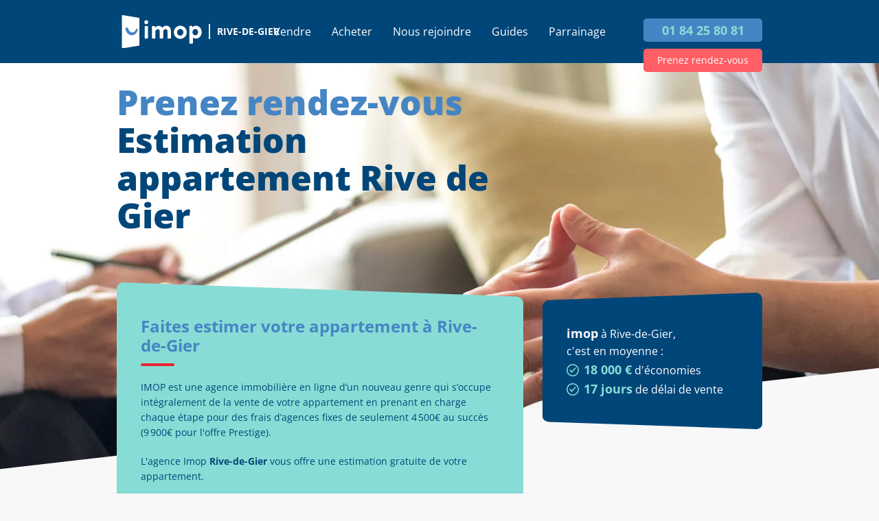

--- FILE ---
content_type: text/html; charset=utf-8
request_url: https://www.imop.fr/estimation/appartement/rive-de-gier
body_size: 11134
content:
<!DOCTYPE html><html lang="fr"><head><meta charSet="utf-8" data-next-head=""/><meta name="viewport" content="width=device-width, initial-scale=1" data-next-head=""/><meta http-equiv="X-UA-Compatible" content="IE=edge,chrome=1" data-next-head=""/><meta property="og:site_name" content="Imop" data-next-head=""/><meta property="og:type" content="website" data-next-head=""/><meta property="fb:app_id" content="1807997022592854" data-next-head=""/><meta name="og:email" content="contact@imop.fr" data-next-head=""/><meta name="og:phone_number" content="0184258081" data-next-head=""/><meta name="twitter:card" content="summary_large_image" data-next-head=""/><meta name="twitter:site" content="https://www.imop.fr" data-next-head=""/><link rel="icon" type="image/x-icon" href="/favicon.ico" data-next-head=""/><meta name="subject" content="Vente de biens immobiliers" data-next-head=""/><meta name="copyright" content="Imop" data-next-head=""/><meta name="language" content="FR" data-next-head=""/><meta name="revisit-after" content="7 days" data-next-head=""/><link rel="canonical" href="https://www.imop.fr/estimation/appartement/rive-de-gier" data-next-head=""/><title data-next-head="">Imop estime gratuitement et précisément votre appartement à Rive-de-Gier</title><meta name="description" content="Vous vendez votre appartement à Rive-de-Gier : Imop estime gratuitement et précisément votre appartement" data-next-head=""/><meta name="og:url" content="https://www.imop.fr/estimation-gratuite" data-next-head=""/><meta name="og:title" content="Imop estime gratuitement et précisément votre appartement à Rive-de-Gier" data-next-head=""/><meta name="og:description" content="Vous vendez votre appartement à Rive-de-Gier : Imop estime gratuitement et précisément votre appartement" data-next-head=""/><meta name="og:site_name" content="Imop" data-next-head=""/><meta property="og:image" content="/img/estimer-banner-desktop.jpg"/><meta property="og:image:alt" content="undefined"/><meta property="og:image:width" content="undefined"/><meta property="og:image:height" content="undefined"/><meta name="robots" content="index,follow" data-next-head=""/><meta name="googlebot" content="index,follow" data-next-head=""/><link rel="preload" href="/_next/static/css/75beaaac0a19814b.css" as="style"/><link rel="preload" href="/_next/static/css/d95812d264f01510.css" as="style"/><link rel="preload" href="/_next/static/css/cf386350d9afc428.css" as="style"/><script id="org-ld-json" type="application/ld+json" data-next-head="">{"@context":"https://schema.org","@type":"RealEstateAgent","name":"agence immobilière","description":"Agence immobilière et estimation","url":"https://www.imop.fr","image":"https://images.prismic.io/imopfr/Zu0zhrVsGrYSvnPb_HP.jpg?auto=format,compress&rect=0,613,6720,3024&w=2000&h=900","logo":"https://www.imop.fr/agence-immobiliere.svg","email":"contact@imop.fr","telephone":"+33 1 84 25 80 81","address":{"@type":"PostalAddress","streetAddress":"105 Bd de Sébastopol","postalCode":"75002","addressLocality":"Paris","addressCountry":"FR"},"sameAs":["https://www.facebook.com/profile.php?id=100085872612009","https://www.linkedin.com/company/imop-immobilier/"],"founder":[{"@type":"Person","name":"Damien David","sameAs":["https://www.linkedin.com/in/damien-david-5b1a02b5/"]},{"@type":"Person","name":"Laurent Sabouret","sameAs":["https://www.linkedin.com/in/laurent-sabouret-4baa24/"]}],"aggregateRating":{"@type":"AggregateRating","ratingValue":"4.8","reviewCount":"222"}}</script><link rel="stylesheet" href="/_next/static/css/75beaaac0a19814b.css" data-n-g=""/><link rel="stylesheet" href="/_next/static/css/d95812d264f01510.css" data-n-p=""/><link rel="stylesheet" href="/_next/static/css/cf386350d9afc428.css" data-n-p=""/><noscript data-n-css=""></noscript><script defer="" noModule="" src="/_next/static/chunks/polyfills-42372ed130431b0a.js"></script><script src="/_next/static/chunks/webpack-75ecbc94fac9fb4e.js" defer=""></script><script src="/_next/static/chunks/framework-a949448edc7975d6.js" defer=""></script><script src="/_next/static/chunks/main-03f5f7866f878b72.js" defer=""></script><script src="/_next/static/chunks/pages/_app-3261008007d11711.js" defer=""></script><script src="/_next/static/chunks/7d0bf13e-78b59d8d47881bfd.js" defer=""></script><script src="/_next/static/chunks/1153-35d0ac06cf5ae82a.js" defer=""></script><script src="/_next/static/chunks/9743-d875ea9b169e129d.js" defer=""></script><script src="/_next/static/chunks/531-d0f1cede435a247a.js" defer=""></script><script src="/_next/static/chunks/6430-b8fdd626e0b3ea3b.js" defer=""></script><script src="/_next/static/chunks/pages/estimation/%5Btype%5D/%5Bid%5D-b704c1c3b4c62ad2.js" defer=""></script><script src="/_next/static/NwVUaaBTMs0fj9qYbo3S-/_buildManifest.js" defer=""></script><script src="/_next/static/NwVUaaBTMs0fj9qYbo3S-/_ssgManifest.js" defer=""></script><style id="__jsx-9e1691b5e5a8d5fe">@media screen and (min-width:1025px){.form-title .trustpilot{background-color:transparent!important}}</style><style id="__jsx-b256d2033fa7b40f">.estimation-after-form h2,.estimation-before-form h2{text-align:center;color:#1790fc;font-size:1.5rem;margin-top:40px;margin-bottom:40px}</style><style id="__jsx-3fbc89f110f75d4e">.footer-agencies summary{color:#87ddd5;font-size:1.4rem;font-weight:700;margin-bottom:1rem;cursor:pointer;list-style:none}.footer-agencies article h4{margin-top:1rem;margin-bottom:.5rem}</style></head><body><link rel="preload" as="image" href="/img/logo-tel.svg"/><div id="__next"><div id="_the-container" class="_the-container home-ville   "><svg style="display:none"><g id="arrow-right" fill="none" stroke="currentColor" stroke-width="2" stroke-linecap="round" stroke-linejoin="round"><path d="M5 12h14M12 5l7 7-7 7"></path></g><g id="small-arrow-down" fill="none"><path d="M11.3847 2.61531C11.7742 2.22574 11.7742 1.59413 11.3847 1.20456C10.9954 0.815284 10.3643 0.814946 9.97465 1.2038L6 5.16997L2.24284 1.27081C1.83484 0.8474 1.15883 0.841132 0.743059 1.25691C0.332677 1.66729 0.332677 2.33265 0.743059 2.74303L6 7.99997L11.3847 2.61531Z" fill="#FFFFFF"></path></g><g id="valid"><g fill="currentColor"><path d="M13.238 7.887c-.228-.228-.607-.152-.759.076L9.44 11.455l-1.063-1.441c-.151-.229-.531-.305-.759-.153-.228.152-.304.531-.152.76l1.443 1.974c.076.153.229.229.456.229.152 0 .304-.076.456-.229l3.494-4.024c.228-.153.153-.532-.077-.684"></path><path d="M10.429 15.254c-2.734 0-4.937-2.202-4.937-4.937S7.694 5.38 10.429 5.38s4.937 2.203 4.937 4.937-2.203 4.937-4.937 4.937m4.253-9.19a5.972 5.972 0 00-4.253-1.747 5.974 5.974 0 00-4.254 1.747 5.974 5.974 0 00-1.747 4.253 5.97 5.97 0 001.747 4.253 5.982 5.982 0 004.254 1.747 5.976 5.976 0 004.253-1.747 5.97 5.97 0 001.747-4.253 5.974 5.974 0 00-1.747-4.253"></path></g></g></svg><header class="main-header ville " id="main-header"><div class="header-inner"><div class="logo"><a class="logo-link" href="/"><div class="logo-svg"><span style="box-sizing:border-box;display:block;overflow:hidden;width:initial;height:initial;background:none;opacity:1;border:0;margin:0;padding:0;position:absolute;top:0;left:0;bottom:0;right:0"><img alt="Agence Immobilière" src="[data-uri]" decoding="async" data-nimg="fill" style="position:absolute;top:0;left:0;bottom:0;right:0;box-sizing:border-box;padding:0;border:none;margin:auto;display:block;width:0;height:0;min-width:100%;max-width:100%;min-height:100%;max-height:100%"/><noscript><img alt="Agence Immobilière" loading="lazy" decoding="async" data-nimg="fill" style="position:absolute;top:0;left:0;bottom:0;right:0;box-sizing:border-box;padding:0;border:none;margin:auto;display:block;width:0;height:0;min-width:100%;max-width:100%;min-height:100%;max-height:100%" sizes="100vw" srcSet="/agence-immobiliere.svg 640w, /agence-immobiliere.svg 750w, /agence-immobiliere.svg 828w, /agence-immobiliere.svg 1080w, /agence-immobiliere.svg 1200w, /agence-immobiliere.svg 1920w, /agence-immobiliere.svg 2048w, /agence-immobiliere.svg 3840w" src="/agence-immobiliere.svg"/></noscript></span></div><div class="ville">Rive-de-Gier</div></a></div><nav role="navigation"><div class="menuToggle"><input type="checkbox" name="toggle"/><label for="toggle"><div></div><div></div><div></div></label><ul class="menu "><li class="menu-item-0"><a class="" href="/estimation-immobiliere">Vendre<span class=""><svg viewBox="0 0 32 32" width="2em" height="2em"><path fill="currentColor" d="M16.5 16 12 20.5l1.527 1.5 5.973-6-5.973-6L12 11.5z"></path></svg></span></a><ul class="submenu "><li class="menu-item-1"><a class="" href="/comment-ca-marche">Comment ça marche ?</a></li><li class="menu-item-1"><a class="" href="/nos-tarifs">Nos tarifs</a></li><li class="menu-item-1"><a class="" href="/estimer-immobilier">Estimer mon bien</a></li></ul></li><li class="menu-item-0"><a class="" href="/estimation/appartement/rive-de-gier#">Acheter<span class=""><svg viewBox="0 0 32 32" width="2em" height="2em"><path fill="currentColor" d="M16.5 16 12 20.5l1.527 1.5 5.973-6-5.973-6L12 11.5z"></path></svg></span></a><ul class="submenu "><li class="menu-item-1"><a class="" href="/annonces">Biens en vente</a></li><li class="menu-item-1"><a class="" href="/acheter-un-bien">Alerte acheteur</a></li></ul></li><li class="menu-item-0"><a class="" href="/estimation/appartement/rive-de-gier#">Nous rejoindre<span class=""><svg viewBox="0 0 32 32" width="2em" height="2em"><path fill="currentColor" d="M16.5 16 12 20.5l1.527 1.5 5.973-6-5.973-6L12 11.5z"></path></svg></span></a><ul class="submenu "><li class="menu-item-1"><a class="" href="/devenir-agent-immobilier">Devenir Conseiller</a></li><li class="menu-item-1"><a class="" href="/nos-agents">Notre équipe</a></li></ul></li><li class="menu-item-0"><a class="" href="/estimation/appartement/rive-de-gier#">Guides<span class=""><svg viewBox="0 0 32 32" width="2em" height="2em"><path fill="currentColor" d="M16.5 16 12 20.5l1.527 1.5 5.973-6-5.973-6L12 11.5z"></path></svg></span></a><ul class="submenu "><li class="menu-item-1"><a class="" href="/blog">Blog</a></li><li class="menu-item-1"><a class="" href="/guide">Guide immo</a></li><li class="menu-item-1"><a class="" href="/faq">FAQ</a></li></ul></li><li class="menu-item-0"><a class="" href="https://www.imop.fr/referral/a/laurent">Parrainage<span class=""><svg viewBox="0 0 32 32" width="2em" height="2em"><path fill="currentColor" d="M16.5 16 12 20.5l1.527 1.5 5.973-6-5.973-6L12 11.5z"></path></svg></span></a></li><div class="menu-mobile-bottom"><a class="btn btn-estimate" href="/estimation-immobiliere">ESTIMER MON BIEN</a><a class="btn tel" href="tel:0184258081">01 84 25 80 81</a></div></ul></div></nav><div class="phone"><a class="btn tel" href="tel:0184258081">01 84 25 80 81</a><a class="btn text" href="/estimation-immobiliere">Prenez rendez-vous</a><div class="picto"><a class="" href="tel:0184258081"><img src="/img/logo-tel.svg" alt=""/></a></div></div></div></header><main class="page-content " id="main"><div class="jsx-9e1691b5e5a8d5fe section intro"><div class="hero-banner "><div class="bg"><picture><source srcSet="/img/estimer-banner-mobile.webp" media="(max-width: 671px)" type="image/webp"/><source srcSet="/img/estimer-banner-desktop.webp" media="(min-width: 672px)" type="image/jpeg"/><source srcSet="/img/estimer-banner-mobile.jpg" media="(max-width: 671px)" type="image/jpeg"/><source srcSet="/img/estimer-banner-desktop.jpg" media="(min-width: 672px)" type="image/jpeg"/><img src="/img/estimer-banner-mobile.jpg" alt=""/></picture></div></div><div class="jsx-9e1691b5e5a8d5fe section-inner form-flex tight"><div class="jsx-9e1691b5e5a8d5fe form-title"><div class="jsx-9e1691b5e5a8d5fe t1 blue-dark"><strong class="jsx-9e1691b5e5a8d5fe">Prenez rendez-vous<!-- --> </strong><br class="jsx-9e1691b5e5a8d5fe"/></div><h1 class="jsx-9e1691b5e5a8d5fe blue-dark">Estimation appartement Rive de Gier<!-- --> <br class="jsx-9e1691b5e5a8d5fe"/></h1><div class="jsx-9e1691b5e5a8d5fe trustpilot"><div style="display:flex;justify-content:center;align-items:center;flex-direction:column;height:100%" class="trustpilot-container"><div id="trustpilot-widget" class="trustpilot-widget" data-locale="fr-FR" data-font-family="Open Sans" data-template-id="5419b637fa0340045cd0c936" data-businessunit-id="5b890e22dd36a800011d87d3" data-style-height="20" data-style-width="100%" data-theme="light" data-text-color="black" data-quote-color="#4585c4"><a href="https://fr.trustpilot.com/review/imop.fr" target="_blank" rel="noopener noreferrer nofollow"> </a></div></div></div></div><div class="jsx-9e1691b5e5a8d5fe form-info"><div class="jsx-9e1691b5e5a8d5fe green-cartouche"><div class="cartouche"><div><h2>Faites estimer votre <!-- -->appartement<!-- --> à <!-- -->Rive-de-Gier</h2><p>IMOP est une agence immobilière en ligne d’un nouveau genre qui
    s’occupe intégralement de la vente de votre appartement en
    prenant en charge chaque étape pour des frais d’agences fixes de
    seulement 4 500€ au succès (9 900€ pour
    l&#x27;offre Prestige).<br/></p><p>L&#x27;agence Imop<!-- --> <strong>Rive-de-Gier</strong> vous offre une estimation gratuite de votre <!-- -->appartement<!-- -->.</p><p>Pour fixer un Rendez Vous d&#x27;estimation avec nos conseillers,
    indiquez vos coordonnées et vos disponibilités ici et nous vous
    contacterons dans les 24 heures.</p></div></div></div><div class="blue-cartouche"><div class="cartouche"><p class="jsx-b256d2033fa7b40f"><strong class="jsx-b256d2033fa7b40f">imop</strong> à <!-- -->Rive-de-Gier<!-- -->,<br class="jsx-b256d2033fa7b40f"/>c&#x27;est en moyenne<!-- --> :</p><span class="valid"><svg viewBox="4.428 4.317 12 12" class="picto"><use xlink:href="#valid"></use></svg><strong>18 000 €</strong> d&#x27;économies</span><p></p><span class="valid"><svg viewBox="4.428 4.317 12 12" class="picto"><use xlink:href="#valid"></use></svg><strong>17 jours</strong> de délai de vente</span></div></div></div><div class="form-form"><h2>Votre bien immobilier à Rive de Gier</h2><form><fieldset><legend>Votre localisation :</legend><div class="input-text"><label for="location-input">Adresse de mon bien</label><div class="location-search-container"><div class="location-input-container  "><div class="input-container"><div class="input-text"><label for="location-input">Adresse de mon bien</label><input id="location-input" type="text" placeholder="" class="location-input " name="address" value=""/></div></div></div></div></div></fieldset><fieldset class="cols-2"><legend>Vos coordonnées :</legend><div class="input-container"><div class="input-text"><label for="last-name">Mon nom<!-- --> *</label><input id="last-name" type="text" required="" name="lastName" value=""/></div></div><div class="input-container"><div class="input-text"><label for="first-name">Mon prénom<!-- --> *</label><input id="first-name" type="text" required="" name="firstName" value=""/></div></div><div class="input-container"><div class="input-text"><label for="email">Mon email<!-- --> *</label><input id="email" type="email" required="" name="email" value=""/></div></div><div class="input-container"><div class="input-text"><label for="tel">Mon téléphone<!-- --> *</label><input id="tel" type="tel" required="" name="phone" value=""/></div></div></fieldset><fieldset><legend>Vous souhaitez vendre :</legend><div class="input-container"><div class="menu-select"><label for="delay">Dans quel délai ?</label><select id="delay" name="saleDelay"><option value="Rapidement">Rapidement</option><option value="Dans les 3 mois">Dans les 3 mois</option><option value="Dans l&#x27;année">Dans l&#x27;année</option><option value="Je ne suis pas encore sûr">Je ne suis pas encore sûr</option></select></div></div></fieldset><fieldset class="cols-2"><legend>Votre disponibilité pour un éventuel rendez-vous :</legend><div class="input-container"><div class="input-text input-date"><label for="date">Date idéale de RDV</label><input id="date" type="date" pattern="[0-9]{4}-[0-9]{2}-[0-9]{2}" placeholder="aaaa-mm-jj" name="date" value=""/></div></div><div class="input-container"><div class="input-text input-time"><label for="time">Heure idéale de RDV</label><input id="time" type="time" name="time" value=""/></div></div></fieldset><fieldset class="legend-hidden"><legend>Conditions</legend><div class="input-check input-mandatory"><input type="checkbox" id="rgpd" required="" name="rgpd"/><label tabindex="0" for="rgpd">Je certifie avoir lu et accepté les<!-- --> <a href="/mentions-legales">conditions générales</a> <!-- -->et la<!-- --> <a href="/estimation/[type]/protection-des-donnees-personnelles">politique de confidentialité</a> <!-- -->de la société IMOP.</label></div></fieldset><input disabled="" type="submit" value="Prendre rendez-vous"/></form></div><div class="form-edito"><div class="jsx-b256d2033fa7b40f"><h2 class="jsx-b256d2033fa7b40f">Estimer un<!-- --> <!-- -->appartement<!-- --> proche de<!-- --> <!-- -->Rive-de-Gier</h2><ul class="jsx-b256d2033fa7b40f"><li style="margin-bottom:10px" class="jsx-b256d2033fa7b40f"><a style="margin-bottom:10px" href="/estimation/appartement/saint-chamond">Saint Chamond</a></li><li style="margin-bottom:10px" class="jsx-b256d2033fa7b40f"><a style="margin-bottom:10px" href="/estimation/appartement/givors">Givors</a></li><li style="margin-bottom:10px" class="jsx-b256d2033fa7b40f"><a style="margin-bottom:10px" href="/estimation/appartement/brignais">Brignais</a></li><li style="margin-bottom:10px" class="jsx-b256d2033fa7b40f"><a style="margin-bottom:10px" href="/estimation/appartement/vienne">Vienne</a></li><li style="margin-bottom:10px" class="jsx-b256d2033fa7b40f"><a style="margin-bottom:10px" href="/estimation/appartement/la-ricamarie">La Ricamarie</a></li><li style="margin-bottom:10px" class="jsx-b256d2033fa7b40f"><a style="margin-bottom:10px" href="/estimation/appartement/saint-genis-laval">Saint Genis Laval</a></li><li style="margin-bottom:10px" class="jsx-b256d2033fa7b40f"><a style="margin-bottom:10px" href="/estimation/appartement/le-chambon-feugerolles">Le Chambon Feugerolles</a></li><li style="margin-bottom:10px" class="jsx-b256d2033fa7b40f"><a style="margin-bottom:10px" href="/estimation/appartement/oullins">Oullins</a></li><li style="margin-bottom:10px" class="jsx-b256d2033fa7b40f"><a style="margin-bottom:10px" href="/estimation/appartement/saint-fons">Saint Fons</a></li><li style="margin-bottom:10px" class="jsx-b256d2033fa7b40f"><a style="margin-bottom:10px" href="/estimation/appartement/tassin-la-demi-lune">Tassin la Demi Lune</a></li></ul><p class="jsx-b256d2033fa7b40f">Vous souhaitez plutôt faire estimer une maison à Rive-de-Gier
              ? C&#x27;est par <a href="/estimation/maison/rive-de-gier">ici</a></p></div></div></div></div></main><footer class="jsx-3fbc89f110f75d4e main-footer "><div class="jsx-3fbc89f110f75d4e footer-inner"><a href="#main-header" class="jsx-3fbc89f110f75d4e sr-only">Retour à la navigation principale</a><div class="jsx-3fbc89f110f75d4e logo"><div class="jsx-3fbc89f110f75d4e logo-svg"><span style="box-sizing:border-box;display:block;overflow:hidden;width:initial;height:initial;background:none;opacity:1;border:0;margin:0;padding:0;position:absolute;top:0;left:0;bottom:0;right:0"><img alt="imop" src="[data-uri]" decoding="async" data-nimg="fill" style="position:absolute;top:0;left:0;bottom:0;right:0;box-sizing:border-box;padding:0;border:none;margin:auto;display:block;width:0;height:0;min-width:100%;max-width:100%;min-height:100%;max-height:100%"/><noscript><img alt="imop" loading="lazy" decoding="async" data-nimg="fill" style="position:absolute;top:0;left:0;bottom:0;right:0;box-sizing:border-box;padding:0;border:none;margin:auto;display:block;width:0;height:0;min-width:100%;max-width:100%;min-height:100%;max-height:100%" sizes="100vw" srcSet="/img/imop-logo.svg 640w, /img/imop-logo.svg 750w, /img/imop-logo.svg 828w, /img/imop-logo.svg 1080w, /img/imop-logo.svg 1200w, /img/imop-logo.svg 1920w, /img/imop-logo.svg 2048w, /img/imop-logo.svg 3840w" src="/img/imop-logo.svg"/></noscript></span></div></div><ul class="menu "><li class="menu-item-0"><a class="" href="/estimation-immobiliere">Vendre<span class=""><svg viewBox="0 0 32 32" width="2em" height="2em"><path fill="currentColor" d="M16.5 16 12 20.5l1.527 1.5 5.973-6-5.973-6L12 11.5z"></path></svg></span></a><ul class="submenu "><li class="menu-item-1"><a class="" href="/comment-ca-marche">Comment ça marche ?</a></li><li class="menu-item-1"><a class="" href="/nos-tarifs">Nos tarifs</a></li><li class="menu-item-1"><a class="" href="/estimer-immobilier">Estimer mon bien</a></li></ul></li><li class="menu-item-0"><a class="" href="/estimation/appartement/rive-de-gier#">Acheter<span class=""><svg viewBox="0 0 32 32" width="2em" height="2em"><path fill="currentColor" d="M16.5 16 12 20.5l1.527 1.5 5.973-6-5.973-6L12 11.5z"></path></svg></span></a><ul class="submenu "><li class="menu-item-1"><a class="" href="/annonces">Biens en vente</a></li><li class="menu-item-1"><a class="" href="/acheter-un-bien">Alerte acheteur</a></li></ul></li><li class="menu-item-0"><a class="" href="/estimation/appartement/rive-de-gier#">Nous rejoindre<span class=""><svg viewBox="0 0 32 32" width="2em" height="2em"><path fill="currentColor" d="M16.5 16 12 20.5l1.527 1.5 5.973-6-5.973-6L12 11.5z"></path></svg></span></a><ul class="submenu "><li class="menu-item-1"><a class="" href="/devenir-agent-immobilier">Devenir Conseiller</a></li><li class="menu-item-1"><a class="" href="/nos-agents">Notre équipe</a></li></ul></li><li class="menu-item-0"><a class="" href="/estimation/appartement/rive-de-gier#">Guides<span class=""><svg viewBox="0 0 32 32" width="2em" height="2em"><path fill="currentColor" d="M16.5 16 12 20.5l1.527 1.5 5.973-6-5.973-6L12 11.5z"></path></svg></span></a><ul class="submenu "><li class="menu-item-1"><a class="" href="/blog">Blog</a></li><li class="menu-item-1"><a class="" href="/guide">Guide immo</a></li><li class="menu-item-1"><a class="" href="/faq">FAQ</a></li></ul></li><li class="menu-item-0"><a class="" href="https://www.imop.fr/referral/a/laurent">Parrainage<span class=""><svg viewBox="0 0 32 32" width="2em" height="2em"><path fill="currentColor" d="M16.5 16 12 20.5l1.527 1.5 5.973-6-5.973-6L12 11.5z"></path></svg></span></a></li></ul><div class="jsx-3fbc89f110f75d4e footer-line"><div class="jsx-3fbc89f110f75d4e about"><span class="jsx-3fbc89f110f75d4e h4">A propos d&#x27;Imop</span><p class="jsx-3fbc89f110f75d4e">IMOP, l’agence immobilière à prix fixes et réduits permet aux propriétaires de vendre leur bien rapidement et au meilleur prix. Implantés à Paris, en région parisienne et dans de nombreuses villes, nos conseillers possèdent une forte expertise locale et utilisent les derniers outils digitaux afin d’assurer la réussite de votre projet.</p></div><div class="jsx-3fbc89f110f75d4e support"><span class="jsx-3fbc89f110f75d4e h4">Support</span><ul class="jsx-3fbc89f110f75d4e footer-links"><li class="jsx-3fbc89f110f75d4e"><a rel="nofollow" href="/comment-ca-marche">Comment ça marche ?</a></li><li class="jsx-3fbc89f110f75d4e"><a rel="nofollow" href="/nos-tarifs">Nos tarifs</a></li><li class="jsx-3fbc89f110f75d4e"><a rel="nofollow" href="/estimer-immobilier">Estimer mon bien</a></li><li class="jsx-3fbc89f110f75d4e"><a rel="nofollow" href="/annonces">Biens en vente</a></li><li class="jsx-3fbc89f110f75d4e"><a rel="nofollow" href="/acheter-un-bien">Alerte acheteur</a></li><li class="jsx-3fbc89f110f75d4e"><a rel="nofollow" href="/devenir-agent-immobilier">Devenir Conseiller</a></li><li class="jsx-3fbc89f110f75d4e"><a rel="nofollow" href="/nos-agents">Notre équipe</a></li><li class="jsx-3fbc89f110f75d4e"><a rel="nofollow" href="/blog">Blog</a></li><li class="jsx-3fbc89f110f75d4e"><a rel="nofollow" href="/guide">Guide immo</a></li><li class="jsx-3fbc89f110f75d4e"><a rel="nofollow" href="/faq">FAQ</a></li><li class="jsx-3fbc89f110f75d4e"><a rel="nofollow" href="https://www.imop.fr/referral/a/laurent">Parrainage</a></li></ul></div><div class="jsx-3fbc89f110f75d4e contact"><span class="jsx-3fbc89f110f75d4e h4">Contact</span><p class="jsx-3fbc89f110f75d4e">105 boulevard Sébastopol 75002 Paris<br class="jsx-3fbc89f110f75d4e"/>01 84 25 80 81 |<!-- --> <a href="mailto:contact@imop.fr" class="jsx-3fbc89f110f75d4e mailto">contact@imop.fr</a></p><p class="jsx-3fbc89f110f75d4e site">www.imop.fr</p><ul class="jsx-3fbc89f110f75d4e footer-socials"><li class="jsx-3fbc89f110f75d4e"><a rel="noreferrer nofollow" target="_blank" href="https://www.instagram.com/imop_fr/" class="jsx-3fbc89f110f75d4e"><svg viewBox="0 0 16 16" xmlns="http://www.w3.org/2000/svg" fill-rule="evenodd" clip-rule="evenodd" stroke-linejoin="round" stroke-miterlimit="1.414" class="jsx-3fbc89f110f75d4e"><title class="jsx-3fbc89f110f75d4e">Instagram</title><path d="M8 0C5.827 0 5.555.01 4.702.048 3.85.088 3.27.222 2.76.42c-.526.204-.973.478-1.417.923-.445.444-.72.89-.923 1.417-.198.51-.333 1.09-.372 1.942C.008 5.555 0 5.827 0 8s.01 2.445.048 3.298c.04.852.174 1.433.372 1.942.204.526.478.973.923 1.417.444.445.89.72 1.417.923.51.198 1.09.333 1.942.372.853.04 1.125.048 3.298.048s2.445-.01 3.298-.048c.852-.04 1.433-.174 1.942-.372.526-.204.973-.478 1.417-.923.445-.444.72-.89.923-1.417.198-.51.333-1.09.372-1.942.04-.853.048-1.125.048-3.298s-.01-2.445-.048-3.298c-.04-.852-.174-1.433-.372-1.942-.204-.526-.478-.973-.923-1.417-.444-.445-.89-.72-1.417-.923-.51-.198-1.09-.333-1.942-.372C10.445.008 10.173 0 8 0zm0 1.44c2.136 0 2.39.01 3.233.048.78.036 1.203.166 1.485.276.374.145.64.318.92.598.28.28.453.546.598.92.11.282.24.705.276 1.485.038.844.047 1.097.047 3.233s-.01 2.39-.05 3.233c-.04.78-.17 1.203-.28 1.485-.15.374-.32.64-.6.92-.28.28-.55.453-.92.598-.28.11-.71.24-1.49.276-.85.038-1.1.047-3.24.047s-2.39-.01-3.24-.05c-.78-.04-1.21-.17-1.49-.28-.38-.15-.64-.32-.92-.6-.28-.28-.46-.55-.6-.92-.11-.28-.24-.71-.28-1.49-.03-.84-.04-1.1-.04-3.23s.01-2.39.04-3.24c.04-.78.17-1.21.28-1.49.14-.38.32-.64.6-.92.28-.28.54-.46.92-.6.28-.11.7-.24 1.48-.28.85-.03 1.1-.04 3.24-.04zm0 2.452c-2.27 0-4.108 1.84-4.108 4.108 0 2.27 1.84 4.108 4.108 4.108 2.27 0 4.108-1.84 4.108-4.108 0-2.27-1.84-4.108-4.108-4.108zm0 6.775c-1.473 0-2.667-1.194-2.667-2.667 0-1.473 1.194-2.667 2.667-2.667 1.473 0 2.667 1.194 2.667 2.667 0 1.473-1.194 2.667-2.667 2.667zm5.23-6.937c0 .53-.43.96-.96.96s-.96-.43-.96-.96.43-.96.96-.96.96.43.96.96z" fill="currentColor" class="jsx-3fbc89f110f75d4e"></path></svg></a></li><li class="jsx-3fbc89f110f75d4e"><a rel="noreferrer nofollow" target="_blank" href="https://www.facebook.com/imop.fr" class="jsx-3fbc89f110f75d4e"><svg viewBox="0 0 16 16" xmlns="http://www.w3.org/2000/svg" fill-rule="evenodd" clip-rule="evenodd" stroke-linejoin="round" stroke-miterlimit="1.414" class="jsx-3fbc89f110f75d4e"><title class="jsx-3fbc89f110f75d4e">Facebook</title><path d="M15.117 0H.883C.395 0 0 .395 0 .883v14.234c0 .488.395.883.883.883h7.663V9.804H6.46V7.39h2.086V5.607c0-2.066 1.262-3.19 3.106-3.19.883 0 1.642.064 1.863.094v2.16h-1.28c-1 0-1.195.48-1.195 1.18v1.54h2.39l-.31 2.42h-2.08V16h4.077c.488 0 .883-.395.883-.883V.883C16 .395 15.605 0 15.117 0" fill-rule="nonzero" fill="currentColor" class="jsx-3fbc89f110f75d4e"></path></svg></a></li><li class="jsx-3fbc89f110f75d4e"><a rel="noreferrer nofollow" target="_blank" href="https://twitter.com/FrImop" class="jsx-3fbc89f110f75d4e"><svg viewBox="0 0 16 16" xmlns="http://www.w3.org/2000/svg" fill-rule="evenodd" clip-rule="evenodd" stroke-linejoin="round" stroke-miterlimit="1.414" class="jsx-3fbc89f110f75d4e"><title class="jsx-3fbc89f110f75d4e">Twitter</title><path d="M16 3.038c-.59.26-1.22.437-1.885.517.677-.407 1.198-1.05 1.443-1.816-.634.37-1.337.64-2.085.79-.598-.64-1.45-1.04-2.396-1.04-1.812 0-3.282 1.47-3.282 3.28 0 .26.03.51.085.75-2.728-.13-5.147-1.44-6.766-3.42C.83 2.58.67 3.14.67 3.75c0 1.14.58 2.143 1.46 2.732-.538-.017-1.045-.165-1.487-.41v.04c0 1.59 1.13 2.918 2.633 3.22-.276.074-.566.114-.865.114-.21 0-.41-.02-.61-.058.42 1.304 1.63 2.253 3.07 2.28-1.12.88-2.54 1.404-4.07 1.404-.26 0-.52-.015-.78-.045 1.46.93 3.18 1.474 5.04 1.474 6.04 0 9.34-5 9.34-9.33 0-.14 0-.28-.01-.42.64-.46 1.2-1.04 1.64-1.7z" fill-rule="nonzero" fill="currentColor" class="jsx-3fbc89f110f75d4e"></path></svg></a></li><li class="jsx-3fbc89f110f75d4e"><a rel="noreferrer nofollow" target="_blank" href="https://www.linkedin.com/company/imop-immobilier" class="jsx-3fbc89f110f75d4e"><svg xmlns="http://www.w3.org/2000/svg" xmlns:xlink="http://www.w3.org/1999/xlink" viewBox="0 0 20 20" class="jsx-3fbc89f110f75d4e"><title class="jsx-3fbc89f110f75d4e">LinkedIn</title><defs class="jsx-3fbc89f110f75d4e"><path id="li_SVGID_1_" d="M0 0h20.239v20.177H0z" class="jsx-3fbc89f110f75d4e"></path></defs><clipPath id="li_SVGID_2_" class="jsx-3fbc89f110f75d4e"><use xlink:href="#li_SVGID_1_" overflow="visible" class="jsx-3fbc89f110f75d4e"></use></clipPath><path clip-path="url(#li_SVGID_2_)" fill="currentColor" d="M2.459 0a2.46 2.46 0 10.001 4.92A2.46 2.46 0 002.46 0M.379 6.673h4.157v13.504H.379zM15.693 6.378c-2.097 0-3.466.855-4.359 1.95V6.673H7.177v13.504h4.157V13.4c.052-1.128.416-3.383 2.494-3.383 2.549 0 2.217 3.371 2.217 3.371l-.038 6.789h4.231v-8.276s.185-5.523-4.545-5.523" class="jsx-3fbc89f110f75d4e"></path></svg></a></li></ul></div></div><div style="margin-bottom:2rem" class="jsx-3fbc89f110f75d4e footer-agencies"><div class="jsx-3fbc89f110f75d4e support"><span class="jsx-3fbc89f110f75d4e h4">Nos guides</span><ul class="jsx-3fbc89f110f75d4e menu-agencies"><li class="jsx-3fbc89f110f75d4e footer-agency-self"><a class="footer-agency-link" href="/guide/calcul-m2">Calcul m2</a></li><li class="jsx-3fbc89f110f75d4e footer-agency-self"><a class="footer-agency-link" href="/guide/dpe-diagnostic-immobilier-performance-energetique">Diagnostic de performance énergétique</a></li><li class="jsx-3fbc89f110f75d4e footer-agency-self"><a class="footer-agency-link" href="/guide/frais-agence-immobiliere">Frais d&#x27;agence immobilière</a></li><li class="jsx-3fbc89f110f75d4e footer-agency-self"><a class="footer-agency-link" href="/guide/le-mandat-de-vente">Mandat de vente</a></li><li class="jsx-3fbc89f110f75d4e footer-agency-self"><a class="footer-agency-link" href="/guide/les-frais-de-notaires">Frais de notaire</a></li><li class="jsx-3fbc89f110f75d4e footer-agency-self"><a class="footer-agency-link" href="/guide/la-plus-value-immobiliere">Plus value immobilière</a></li><li class="jsx-3fbc89f110f75d4e footer-agency-self"><a class="footer-agency-link" href="/guide/promesse-de-vente-et-compromis-de-vente">Compromis de vente</a></li><li class="jsx-3fbc89f110f75d4e footer-agency-self"><a class="footer-agency-link" href="/guide/signature-acte-de-vente">Acte de vente</a></li><li class="jsx-3fbc89f110f75d4e footer-agency-self"><a class="footer-agency-link" href="/guide/investissement-locatif">Investissement locatif</a></li><li class="jsx-3fbc89f110f75d4e footer-agency-self"><a class="footer-agency-link" href="/guide/sci">Sci</a></li></ul></div></div><div class="jsx-3fbc89f110f75d4e footer-agencies"><details class="jsx-3fbc89f110f75d4e"><summary class="jsx-3fbc89f110f75d4e">Toutes nos agences +</summary><article class="jsx-3fbc89f110f75d4e"><div class="jsx-3fbc89f110f75d4e"><span class="jsx-3fbc89f110f75d4e h4">Paris</span><ul class="jsx-3fbc89f110f75d4e menu-agencies"><li class="jsx-3fbc89f110f75d4e footer-agency-self"><a class="footer-agency-link" href="/agences/agence-immobiliere-paris">Agence immobilière Paris</a></li><li class="jsx-3fbc89f110f75d4e footer-agency-self"><a class="footer-agency-link" href="/agences/agence-immobiliere-paris-1">Agence immobilière Paris 1</a></li><li class="jsx-3fbc89f110f75d4e footer-agency-self"><a class="footer-agency-link" href="/agences/agence-immobiliere-paris-2">Agence immobilière Paris 2</a></li><li class="jsx-3fbc89f110f75d4e footer-agency-self"><a class="footer-agency-link" href="/agences/agence-immobiliere-paris-3">Agence immobilière Paris 3</a></li><li class="jsx-3fbc89f110f75d4e footer-agency-self"><a class="footer-agency-link" href="/agences/agence-immobiliere-paris-4">Agence immobilière Paris 4</a></li><li class="jsx-3fbc89f110f75d4e footer-agency-self"><a class="footer-agency-link" href="/agences/agence-immobiliere-paris-5">Agence immobilière Paris 5</a></li><li class="jsx-3fbc89f110f75d4e footer-agency-self"><a class="footer-agency-link" href="/agences/agence-immobiliere-paris-6">Agence immobilière Paris 6</a></li><li class="jsx-3fbc89f110f75d4e footer-agency-self"><a class="footer-agency-link" href="/agences/agence-immobiliere-paris-7">Agence immobilière Paris 7</a></li><li class="jsx-3fbc89f110f75d4e footer-agency-self"><a class="footer-agency-link" href="/agences/agence-immobiliere-paris-8">Agence immobilière Paris 8</a></li><li class="jsx-3fbc89f110f75d4e footer-agency-self"><a class="footer-agency-link" href="/agences/agence-immobiliere-paris-9">Agence immobilière Paris 9</a></li><li class="jsx-3fbc89f110f75d4e footer-agency-self"><a class="footer-agency-link" href="/agences/agence-immobiliere-paris-10">Agence immobilière Paris 10</a></li><li class="jsx-3fbc89f110f75d4e footer-agency-self"><a class="footer-agency-link" href="/agences/agence-immobiliere-paris-11">Agence immobilière Paris 11</a></li><li class="jsx-3fbc89f110f75d4e footer-agency-self"><a class="footer-agency-link" href="/agences/agence-immobiliere-paris-12">Agence immobilière Paris 12</a></li><li class="jsx-3fbc89f110f75d4e footer-agency-self"><a class="footer-agency-link" href="/agences/agence-immobiliere-paris-13">Agence immobilière Paris 13</a></li><li class="jsx-3fbc89f110f75d4e footer-agency-self"><a class="footer-agency-link" href="/agences/agence-immobiliere-paris-14">Agence immobilière Paris 14</a></li><li class="jsx-3fbc89f110f75d4e footer-agency-self"><a class="footer-agency-link" href="/agences/agence-immobiliere-paris-15">Agence immobilière Paris 15</a></li><li class="jsx-3fbc89f110f75d4e footer-agency-self"><a class="footer-agency-link" href="/agences/agence-immobiliere-paris-16">Agence immobilière Paris 16</a></li><li class="jsx-3fbc89f110f75d4e footer-agency-self"><a class="footer-agency-link" href="/agences/agence-immobiliere-paris-17">Agence immobilière Paris 17</a></li><li class="jsx-3fbc89f110f75d4e footer-agency-self"><a class="footer-agency-link" href="/agences/agence-immobiliere-paris-18">Agence immobilière Paris 18</a></li><li class="jsx-3fbc89f110f75d4e footer-agency-self"><a class="footer-agency-link" href="/agences/agence-immobiliere-paris-19">Agence immobilière Paris 19</a></li><li class="jsx-3fbc89f110f75d4e footer-agency-self"><a class="footer-agency-link" href="/agences/agence-immobiliere-paris-20">Agence immobilière Paris 20</a></li></ul></div><div class="jsx-3fbc89f110f75d4e"><span class="jsx-3fbc89f110f75d4e h4">Region parisienne</span><ul class="jsx-3fbc89f110f75d4e menu-agencies"><li class="jsx-3fbc89f110f75d4e footer-agency-self"><a class="footer-agency-link" href="/agences/agence-immobiliere-argenteuil">Agence immobilière Argenteuil</a></li><li class="jsx-3fbc89f110f75d4e footer-agency-self"><a class="footer-agency-link" href="/agences/agence-immobiliere-aubervilliers">Agence immobilière Aubervilliers</a></li><li class="jsx-3fbc89f110f75d4e footer-agency-self"><a class="footer-agency-link" href="/agences/agence-immobiliere-boulogne-billancourt">Agence immobilière Boulogne-Billancourt</a></li><li class="jsx-3fbc89f110f75d4e footer-agency-self"><a class="footer-agency-link" href="/agences/agence-immobiliere-courbevoie">Agence immobilière Courbevoie</a></li><li class="jsx-3fbc89f110f75d4e footer-agency-self"><a class="footer-agency-link" href="/agences/agence-immobiliere-issy-les-moulineaux">Agence immobilière Issy-les-Moulineaux</a></li><li class="jsx-3fbc89f110f75d4e footer-agency-self"><a class="footer-agency-link" href="/agences/agence-immobiliere-ivry-sur-seine">Agence immobilière Ivry-sur-Seine</a></li><li class="jsx-3fbc89f110f75d4e footer-agency-self"><a class="footer-agency-link" href="/agences/agence-immobiliere-maisons-alfort">Agence immobilière Maisons-Alfort</a></li><li class="jsx-3fbc89f110f75d4e footer-agency-self"><a class="footer-agency-link" href="/agences/agence-immobiliere-malakoff">Agence immobilière Malakoff</a></li><li class="jsx-3fbc89f110f75d4e footer-agency-self"><a class="footer-agency-link" href="/agences/agence-immobiliere-montreuil1">Agence immobilière Montreuil</a></li><li class="jsx-3fbc89f110f75d4e footer-agency-self"><a class="footer-agency-link" href="/agences/agence-immobiliere-montrouge">Agence immobilière Montrouge</a></li><li class="jsx-3fbc89f110f75d4e footer-agency-self"><a class="footer-agency-link" href="/agences/agence-immobiliere-palaiseau">Agence immobilière Palaiseau</a></li><li class="jsx-3fbc89f110f75d4e footer-agency-self"><a class="footer-agency-link" href="/agences/agence-immobiliere-puteaux">Agence immobilière Puteaux</a></li><li class="jsx-3fbc89f110f75d4e footer-agency-self"><a class="footer-agency-link" href="/agences/agence-immobiliere-saint-ouen">Agence immobilière Saint-Ouen</a></li><li class="jsx-3fbc89f110f75d4e footer-agency-self"><a class="footer-agency-link" href="/agences/agence-immobiliere-vanves">Agence immobilière Vanves</a></li><li class="jsx-3fbc89f110f75d4e footer-agency-self"><a class="footer-agency-link" href="/agences/agence-immobiliere-vincennes">Agence immobilière Vincennes</a></li></ul></div><div class="jsx-3fbc89f110f75d4e"><span class="jsx-3fbc89f110f75d4e h4">Province</span><ul class="jsx-3fbc89f110f75d4e menu-agencies"><li class="jsx-3fbc89f110f75d4e footer-agency-self"><a class="footer-agency-link" href="/agences/agence-immobiliere-bordeaux">Agence immobilière Bordeaux</a></li><li class="jsx-3fbc89f110f75d4e footer-agency-self"><a class="footer-agency-link" href="/agences/agence-immobiliere-lille">Agence immobilière Lille</a></li><li class="jsx-3fbc89f110f75d4e footer-agency-self"><a class="footer-agency-link" href="/agences/agence-immobiliere-lyon">Agence immobilière Lyon</a></li><li class="jsx-3fbc89f110f75d4e footer-agency-self"><a class="footer-agency-link" href="/agences/agence-immobiliere-marseille-2025">Agence immobilière Marseille</a></li><li class="jsx-3fbc89f110f75d4e footer-agency-self"><a class="footer-agency-link" href="/agences/agence-immobiliere-montpellier">Agence immobilière Montpellier</a></li><li class="jsx-3fbc89f110f75d4e footer-agency-self"><a class="footer-agency-link" href="/agences/agence-immobiliere-nancy">Agence immobilière Nancy</a></li><li class="jsx-3fbc89f110f75d4e footer-agency-self"><a class="footer-agency-link" href="/agences/agence-immobiliere-nice">Agence immobilière Nice</a></li><li class="jsx-3fbc89f110f75d4e footer-agency-self"><a class="footer-agency-link" href="/agences/agence-immobiliere-strasbourg">Agence immobilière Strasbourg</a></li><li class="jsx-3fbc89f110f75d4e footer-agency-self"><a class="footer-agency-link" href="/agences/agence-immobiliere-toulon">Agence immobilière Toulon</a></li><li class="jsx-3fbc89f110f75d4e footer-agency-self"><a class="footer-agency-link" href="/agences/agence-immobiliere-toulouse">Agence immobilière Toulouse</a></li><li class="jsx-3fbc89f110f75d4e footer-agency-self"><a class="footer-agency-link" href="/agences/agence-immobiliere-annecy">Agence immobilière Annecy</a></li></ul></div><div class="jsx-3fbc89f110f75d4e"><span class="jsx-3fbc89f110f75d4e h4">Villes et agglomérations</span><ul class="jsx-3fbc89f110f75d4e menu-agencies"></ul></div><div class="jsx-3fbc89f110f75d4e"><span class="jsx-3fbc89f110f75d4e h4">Régions</span><ul class="jsx-3fbc89f110f75d4e menu-agencies"></ul></div></article></details></div><div class="jsx-3fbc89f110f75d4e footer-legals"><p class="jsx-3fbc89f110f75d4e">Imop <!-- -->2026<!-- --> © Tous droits réservés</p><a href="/mentions-legales">Mentions légales</a><a class="mention-legale-link" href="/protection-des-donnees-personnelles">Politique de confidentialité</a></div></div></footer></div></div><script id="__NEXT_DATA__" type="application/json">{"props":{"pageProps":{"estimateProps":{"meta_title":"Imop estime gratuitement et précisément votre appartement à Rive-de-Gier","meta_description":"Vous vendez votre appartement à Rive-de-Gier : Imop estime gratuitement et précisément votre appartement","surtitle":"Prenez rendez-vous","title":"Estimation appartement Rive de Gier","form_title":"Votre bien immobilier à Rive de Gier"},"cityData":{"name":"Rive-de-Gier","population":13733,"position":{"latitude":45.52140755434781,"longitude":4.61015304347826},"postalCode":"42800","id":216,"citiesAround":[218,414,411,198,214,418,211,416,417,420]},"type":"appartement","cityName":"Rive-de-Gier","afterForm":null,"menu":[{"label":"Vendre","order":2,"footerMenu":true,"topMenu":true,"url":"/estimation-immobiliere","nofollow":false,"subMenu":[{"subLabel":"Comment ça marche ?","subUrl":"/comment-ca-marche","label":"Comment ça marche ?","url":"/comment-ca-marche"},{"subLabel":"Nos tarifs","subUrl":"/nos-tarifs","label":"Nos tarifs","url":"/nos-tarifs"},{"subLabel":"Estimer mon bien","subUrl":"/estimer-immobilier","label":"Estimer mon bien","url":"/estimer-immobilier"}]},{"label":"Acheter","order":3,"footerMenu":true,"topMenu":true,"url":"#","nofollow":null,"subMenu":[{"subLabel":"Biens en vente","subUrl":"/annonces","label":"Biens en vente","url":"/annonces"},{"subLabel":"Alerte acheteur","subUrl":"/acheter-un-bien","label":"Alerte acheteur","url":"/acheter-un-bien"}]},{"label":"Nous rejoindre","order":4,"footerMenu":true,"topMenu":true,"url":"#","nofollow":false,"subMenu":[{"subLabel":"Devenir Conseiller","subUrl":"/devenir-agent-immobilier","label":"Devenir Conseiller","url":"/devenir-agent-immobilier"},{"subLabel":"Notre équipe","subUrl":"/nos-agents","label":"Notre équipe","url":"/nos-agents"}]},{"label":"Guides","order":4,"footerMenu":true,"topMenu":true,"url":"#","nofollow":null,"subMenu":[{"subLabel":"Blog","subUrl":"/blog","label":"Blog","url":"/blog"},{"subLabel":"Guide immo","subUrl":"/guide","label":"Guide immo","url":"/guide"},{"subLabel":"FAQ","subUrl":"/faq","label":"FAQ","url":"/faq"}]},{"label":"Parrainage","order":9,"footerMenu":true,"topMenu":true,"url":"https://www.imop.fr/referral/a/laurent","nofollow":true,"subMenu":[]},{"label":"Imop Prestige","order":13,"footerMenu":false,"topMenu":false,"url":"https://www.imop.fr/prestige","nofollow":true,"subMenu":[]}],"agencies":[{"name":"Paris","id":"agence-immobiliere-paris","order":null,"region":"Paris","displayInFooter":true},{"name":"Argenteuil","id":"agence-immobiliere-argenteuil","order":1,"region":"Region parisienne","displayInFooter":true},{"name":"Bordeaux","id":"agence-immobiliere-bordeaux","order":1,"region":"Province","displayInFooter":true},{"name":"Paris 1","id":"agence-immobiliere-paris-1","order":2,"region":"Paris","displayInFooter":true},{"name":"Dijon","id":"agence-immobiliere-dijon","order":2,"region":"Province","displayInFooter":false},{"name":"Paris 2","id":"agence-immobiliere-paris-2","order":3,"region":"Paris","displayInFooter":true},{"name":"Lille","id":"agence-immobiliere-lille","order":3,"region":"Province","displayInFooter":true},{"name":"Paris 3","id":"agence-immobiliere-paris-3","order":4,"region":"Paris","displayInFooter":true},{"name":"Lyon","id":"agence-immobiliere-lyon","order":4,"region":"Province","displayInFooter":true},{"name":"Paris 4","id":"agence-immobiliere-paris-4","order":5,"region":"Paris","displayInFooter":true},{"name":"Marseille","id":"agence-immobiliere-marseille-2025","order":5,"region":"Province","displayInFooter":true},{"name":"Paris 5","id":"agence-immobiliere-paris-5","order":6,"region":"Paris","displayInFooter":true},{"name":"Montpellier","id":"agence-immobiliere-montpellier","order":6,"region":"Province","displayInFooter":true},{"name":"Paris 6","id":"agence-immobiliere-paris-6","order":7,"region":"Paris","displayInFooter":true},{"name":"Nantes","id":"agence-immobiliere-nantes","order":7,"region":"Province","displayInFooter":false},{"name":"Nancy","id":"agence-immobiliere-nancy","order":7,"region":"Province","displayInFooter":true},{"name":"Paris 7","id":"agence-immobiliere-paris-7","order":8,"region":"Paris","displayInFooter":true},{"name":"Nice","id":"agence-immobiliere-nice","order":8,"region":"Province","displayInFooter":true},{"name":"Paris 8","id":"agence-immobiliere-paris-8","order":9,"region":"Paris","displayInFooter":true},{"name":"Orléans","id":"agence-immobiliere-orleans","order":9,"region":"Province","displayInFooter":false},{"name":"Paris 9","id":"agence-immobiliere-paris-9","order":10,"region":"Paris","displayInFooter":true},{"name":"Rennes","id":"agence-immobiliere-rennes","order":10,"region":"Province","displayInFooter":false},{"name":"Paris 10","id":"agence-immobiliere-paris-10","order":11,"region":"Paris","displayInFooter":true},{"name":"Strasbourg","id":"agence-immobiliere-strasbourg","order":11,"region":"Province","displayInFooter":true},{"name":"Paris 11","id":"agence-immobiliere-paris-11","order":12,"region":"Paris","displayInFooter":true},{"name":"Toulon","id":"agence-immobiliere-toulon","order":12,"region":"Province","displayInFooter":true},{"name":"Paris 12","id":"agence-immobiliere-paris-12","order":13,"region":"Paris","displayInFooter":true},{"name":"Pessac","id":"agence-immobiliere-pessac","order":13,"region":"Province","displayInFooter":false},{"name":"Blagnac","id":"agence-immobiliere-blagnac","order":13,"region":"Villes et agglomérations","displayInFooter":false},{"name":"Mérignac","id":"agence-immobiliere-merignac","order":13,"region":"Province","displayInFooter":false},{"name":"Vénissieux","id":"agence-immobiliere-venissieux","order":13,"region":"Province","displayInFooter":false},{"name":"Toulouse","id":"agence-immobiliere-toulouse","order":13,"region":"Province","displayInFooter":true},{"name":"Sainte-Foy-lès-Lyon","id":"agence-immobiliere-sainte-foy-les-lyon","order":13,"region":"Province","displayInFooter":false},{"name":"Villeurbanne","id":"agence-immobiliere-villeurbanne","order":13,"region":"Province","displayInFooter":false},{"name":"Île-de-France","id":"agence-immobiliere-ile-de-france","order":13,"region":"Régions","displayInFooter":false},{"name":"Eysines","id":"agence-immobiliere-eysines","order":13,"region":"Villes et agglomérations","displayInFooter":false},{"name":"Bassens","id":"agence-immobiliere-bassens","order":13,"region":"Villes et agglomérations","displayInFooter":false},{"name":"Saint-Fons","id":"agence-immobiliere-saint-fons","order":13,"region":"Villes et agglomérations","displayInFooter":false},{"name":"Le Bouscat","id":"agence-immobiliere-le-bouscat","order":13,"region":"Villes et agglomérations","displayInFooter":false},{"name":"Bourgogne-Franche-Comté","id":"agence-immobiliere-bourgogne-franche-comte","order":13,"region":"Régions","displayInFooter":false},{"name":"Provence-Alpes-Côte d'Azur","id":"agence-immobiliere-provence-alpes-cote-dazur","order":13,"region":"Régions","displayInFooter":false},{"name":"Saint-Orens-de-Gameville","id":"agence-immobiliere-saint-orens-de-gameville","order":13,"region":"Villes et agglomérations","displayInFooter":false},{"name":"Illkirch-Graffenstaden","id":"agence-immobiliere-illkirch-graffenstaden","order":13,"region":"Villes et agglomérations","displayInFooter":false},{"name":"Blanquefort","id":"agence-immobiliere-blanquefort","order":13,"region":"Villes et agglomérations","displayInFooter":false},{"name":"Portet-sur-Garonne","id":"agence-immobiliere-portet-sur-garonne","order":13,"region":"Villes et agglomérations","displayInFooter":false},{"name":"Ramonville-Saint-Agne","id":"agence-immobiliere-ramonville-saint-agne","order":13,"region":"Villes et agglomérations","displayInFooter":false},{"name":"L'union","id":"agence-immobiliere-lunion","order":13,"region":"Villes et agglomérations","displayInFooter":false},{"name":"Occitanie","id":"agence-immobiliere-occitanie","order":13,"region":"Régions","displayInFooter":false},{"name":"Corse","id":"agence-immobiliere-corse","order":13,"region":"Régions","displayInFooter":false},{"name":"Francheville","id":"agence-immobiliere-francheville","order":13,"region":"Villes et agglomérations","displayInFooter":false},{"name":"Schiltigheim","id":"agence-immobiliere-schiltigheim","order":13,"region":"Villes et agglomérations","displayInFooter":false},{"name":"Lingolsheim","id":"agence-immobiliere-lingolscheim","order":13,"region":"Villes et agglomérations","displayInFooter":false},{"name":"Bègles","id":"agence-immobiliere-begles","order":13,"region":"Villes et agglomérations","displayInFooter":false},{"name":"Ostwald","id":"agence-immobiliere-ostwald1","order":13,"region":"Villes et agglomérations","displayInFooter":false},{"name":"Cénon","id":"agence-immobiliere-cenon","order":13,"region":"Villes et agglomérations","displayInFooter":false},{"name":"Bron","id":"agence-immobiliere-bron","order":13,"region":"Villes et agglomérations","displayInFooter":false},{"name":"Colomiers","id":"agence-immobiliere-colomiers","order":13,"region":"Villes et agglomérations","displayInFooter":false},{"name":"Talence","id":"agence-immobiliere-talence","order":13,"region":"Villes et agglomérations","displayInFooter":false},{"name":"Écully","id":"agence-immobiliere-ecully","order":13,"region":"Villes et agglomérations","displayInFooter":false},{"name":"Balma","id":"agence-immobiliere-balma","order":13,"region":"Villes et agglomérations","displayInFooter":false},{"name":"Caluire-et-Cuire","id":"agence-immobiliere-caluire-et-cuire","order":13,"region":"Villes et agglomérations","displayInFooter":false},{"name":"Lormont","id":"agence-immobiliere-lormont","order":13,"region":"Villes et agglomérations","displayInFooter":false},{"name":"Eschau","id":"agence-immobiliere-eschau","order":13,"region":"Villes et agglomérations","displayInFooter":false},{"name":"Tassin-la-Demi-Lune","id":"agence-immobiliere-tassin-la-demi-lune","order":13,"region":"Villes et agglomérations","displayInFooter":false},{"name":"Tournefeuille","id":"agence-immobiliere-tournefeuille","order":13,"region":"Villes et agglomérations","displayInFooter":false},{"name":"Aucamville","id":"agence-immobiliere-aucamville","order":13,"region":"Villes et agglomérations","displayInFooter":false},{"name":"Bischheim","id":"agence-immobiliere-bischheim","order":13,"region":"Villes et agglomérations","displayInFooter":false},{"name":"Auvergne-Rhône-Alpes","id":"agence-immobiliere-auvergne-rhone-alpes","order":13,"region":"Régions","displayInFooter":false},{"name":"Nouvelle-Aquitaine","id":"agence-immobiliere-nouvelle-aquitaine","order":13,"region":"Régions","displayInFooter":false},{"name":"Pays de la Loire","id":"agence-immobiliere-pays-de-la-loire","order":13,"region":"Régions","displayInFooter":false},{"name":"Hauts-de-France","id":"agence-immobiliere-hauts-de-france","order":13,"region":"Régions","displayInFooter":false},{"name":"Bruges","id":"agence-immobiliere-bruges","order":13,"region":"Villes et agglomérations","displayInFooter":false},{"name":"Oberhausbergen","id":"agence-immobiliere-oberhausbergen","order":13,"region":"Villes et agglomérations","displayInFooter":false},{"name":"Cugnaux","id":"agence-immobiliere-cugnaux","order":13,"region":"Villes et agglomérations","displayInFooter":false},{"name":"Launaguet","id":"agence-immobiliere-launaguet1","order":13,"region":"Villes et agglomérations","displayInFooter":false},{"name":"Grand Est","id":"agence-immobiliere-grand-est","order":13,"region":"Régions","displayInFooter":false},{"name":"Normandie","id":"agence-immobiliere-normandie","order":13,"region":"Régions","displayInFooter":false},{"name":"Floirac","id":"agence-immobiliere-floirac","order":13,"region":"Villes et agglomérations","displayInFooter":false},{"name":"La Wantzenau","id":"agence-immobiliere-la-wantzenau","order":13,"region":"Villes et agglomérations","displayInFooter":false},{"name":"Centre-Val de Loire","id":"agence-immobiliere-centre-val-de-loire","order":13,"region":"Régions","displayInFooter":false},{"name":"Bretagne","id":"agence-immobiliere-bretagne","order":13,"region":"Régions","displayInFooter":false},{"name":"Eckbolsheim","id":"agence-immobiliere-eckbolscheim","order":13,"region":"Villes et agglomérations","displayInFooter":false},{"name":"Oullins","id":"agence-immobiliere-oullins","order":13,"region":"Villes et agglomérations","displayInFooter":false},{"name":"Paris 13","id":"agence-immobiliere-paris-13","order":14,"region":"Paris","displayInFooter":true},{"name":"Annecy","id":"agence-immobiliere-annecy","order":14,"region":"Province","displayInFooter":true},{"name":"Aubervilliers","id":"agence-immobiliere-aubervilliers","order":14,"region":"Region parisienne","displayInFooter":true},{"name":"Paris 14","id":"agence-immobiliere-paris-14","order":15,"region":"Paris","displayInFooter":true},{"name":"Boulogne-Billancourt","id":"agence-immobiliere-boulogne-billancourt","order":15,"region":"Region parisienne","displayInFooter":true},{"name":"Paris 15","id":"agence-immobiliere-paris-15","order":16,"region":"Paris","displayInFooter":true},{"name":"Charenton-Le-Pont","id":"agence-immobiliere-charenton","order":16,"region":"Region parisienne","displayInFooter":false},{"name":"Paris 16","id":"agence-immobiliere-paris-16","order":17,"region":"Paris","displayInFooter":true},{"name":"Paris 17","id":"agence-immobiliere-paris-17","order":18,"region":"Paris","displayInFooter":true},{"name":"Courbevoie","id":"agence-immobiliere-courbevoie","order":18,"region":"Region parisienne","displayInFooter":true},{"name":"Paris 18","id":"agence-immobiliere-paris-18","order":19,"region":"Paris","displayInFooter":true},{"name":"Issy-les-Moulineaux","id":"agence-immobiliere-issy-les-moulineaux","order":19,"region":"Region parisienne","displayInFooter":true},{"name":"Paris 19","id":"agence-immobiliere-paris-19","order":20,"region":"Paris","displayInFooter":true},{"name":"Ivry-sur-Seine","id":"agence-immobiliere-ivry-sur-seine","order":20,"region":"Region parisienne","displayInFooter":true},{"name":"Paris 20","id":"agence-immobiliere-paris-20","order":21,"region":"Paris","displayInFooter":true},{"name":"Levallois","id":"agence-immobiliere-levallois","order":21,"region":"Region parisienne","displayInFooter":false},{"name":"Maisons-Alfort","id":"agence-immobiliere-maisons-alfort","order":22,"region":"Region parisienne","displayInFooter":true},{"name":"Malakoff","id":"agence-immobiliere-malakoff","order":23,"region":"Region parisienne","displayInFooter":true},{"name":"Montreuil","id":"agence-immobiliere-montreuil1","order":24,"region":"Region parisienne","displayInFooter":true},{"name":"Montrouge","id":"agence-immobiliere-montrouge","order":25,"region":"Region parisienne","displayInFooter":true},{"name":"Neuilly-sur-Seine","id":"agence-immobiliere-neuilly-sur-seine","order":26,"region":"Region parisienne","displayInFooter":false},{"name":"Palaiseau","id":"agence-immobiliere-palaiseau","order":27,"region":"Region parisienne","displayInFooter":true},{"name":"Tours","id":"agence-immobiliere-tours","order":28,"region":"Province","displayInFooter":false},{"name":"Puteaux","id":"agence-immobiliere-puteaux","order":30,"region":"Region parisienne","displayInFooter":true},{"name":"Saint-Germain-en-Laye","id":"agence-immobiliere-saint-germain-en-laye","order":31,"region":"Region parisienne","displayInFooter":false},{"name":"Saint-Mandé","id":"agence-immobiliere-saint-mande","order":32,"region":"Region parisienne","displayInFooter":false},{"name":"Saint-Ouen","id":"agence-immobiliere-saint-ouen","order":33,"region":"Region parisienne","displayInFooter":true},{"name":"Vanves","id":"agence-immobiliere-vanves","order":34,"region":"Region parisienne","displayInFooter":true},{"name":"Versailles","id":"agence-immobiliere-versailles","order":35,"region":"Region parisienne","displayInFooter":false},{"name":"Vincennes","id":"agence-immobiliere-vincennes","order":36,"region":"Region parisienne","displayInFooter":true}]},"__N_SSG":true},"page":"/estimation/[type]/[id]","query":{"type":"appartement","id":"rive-de-gier"},"buildId":"NwVUaaBTMs0fj9qYbo3S-","isFallback":false,"isExperimentalCompile":false,"gsp":true,"locale":"fr","locales":["fr"],"defaultLocale":"fr","scriptLoader":[]}</script></body></html>

--- FILE ---
content_type: text/css; charset=UTF-8
request_url: https://www.imop.fr/_next/static/css/d95812d264f01510.css
body_size: 22683
content:
.Dropdown-root{position:relative}.Dropdown-control{position:relative;overflow:hidden;background-color:#fff;border:1px solid #ccc;border-radius:2px;box-sizing:border-box;color:#333;cursor:default;outline:none;padding:8px 52px 8px 10px;transition:all .2s ease}.Dropdown-control:hover{box-shadow:0 1px 0 rgba(0,0,0,.06)}.Dropdown-arrow{border-color:#999 transparent transparent;border-style:solid;border-width:5px 5px 0;content:" ";display:block;height:0;margin-top:-ceil(2.5);position:absolute;right:10px;top:14px;width:0}.is-open .Dropdown-arrow{border-color:transparent transparent #999;border-width:0 5px 5px}.Dropdown-menu{background-color:#fff;border:1px solid #ccc;box-shadow:0 1px 0 rgba(0,0,0,.06);box-sizing:border-box;margin-top:-1px;max-height:200px;overflow-y:auto;position:absolute;top:100%;width:100%;z-index:1000;-webkit-overflow-scrolling:touch}.Dropdown-menu .Dropdown-group>.Dropdown-title{padding:8px 10px;color:#333;font-weight:700;text-transform:capitalize}.Dropdown-option{box-sizing:border-box;color:rgba(51,51,51,.8);cursor:pointer;display:block;padding:8px 10px}.Dropdown-option:last-child{border-bottom-right-radius:2px;border-bottom-left-radius:2px}.Dropdown-option.is-selected,.Dropdown-option:hover{background-color:#f2f9fc;color:#333}.Dropdown-noresults{box-sizing:border-box;color:#ccc;cursor:default;display:block;padding:8px 10px}@font-face{font-family:Open Sans;font-style:italic;font-weight:400;font-stretch:normal;font-display:swap;src:url(https://fonts.gstatic.com/s/opensans/v27/memQYaGs126MiZpBA-UFUIcVXSCEkx2cmqvXlWq8tWZ0Pw86hd0Rk8ZkWV0ewJER.woff2) format("woff2");unicode-range:u+0460-052f,u+1c80-1c88,u+20b4,u+2de0-2dff,u+a640-a69f,u+fe2e-fe2f}@font-face{font-family:Open Sans;font-style:italic;font-weight:400;font-stretch:normal;font-display:swap;src:url(https://fonts.gstatic.com/s/opensans/v27/memQYaGs126MiZpBA-UFUIcVXSCEkx2cmqvXlWq8tWZ0Pw86hd0Rk8ZkWVQewJER.woff2) format("woff2");unicode-range:u+0400-045f,u+0490-0491,u+04b0-04b1,u+2116}@font-face{font-family:Open Sans;font-style:italic;font-weight:400;font-stretch:normal;font-display:swap;src:url(https://fonts.gstatic.com/s/opensans/v27/memQYaGs126MiZpBA-UFUIcVXSCEkx2cmqvXlWq8tWZ0Pw86hd0Rk8ZkWVwewJER.woff2) format("woff2");unicode-range:u+1f??}@font-face{font-family:Open Sans;font-style:italic;font-weight:400;font-stretch:normal;font-display:swap;src:url(https://fonts.gstatic.com/s/opensans/v27/memQYaGs126MiZpBA-UFUIcVXSCEkx2cmqvXlWq8tWZ0Pw86hd0Rk8ZkWVMewJER.woff2) format("woff2");unicode-range:u+0370-03ff}@font-face{font-family:Open Sans;font-style:italic;font-weight:400;font-stretch:normal;font-display:swap;src:url(https://fonts.gstatic.com/s/opensans/v27/memQYaGs126MiZpBA-UFUIcVXSCEkx2cmqvXlWq8tWZ0Pw86hd0Rk8ZkWVIewJER.woff2) format("woff2");unicode-range:u+0590-05ff,u+20aa,u+25cc,u+fb1d-fb4f}@font-face{font-family:Open Sans;font-style:italic;font-weight:400;font-stretch:normal;font-display:swap;src:url(https://fonts.gstatic.com/s/opensans/v27/memQYaGs126MiZpBA-UFUIcVXSCEkx2cmqvXlWq8tWZ0Pw86hd0Rk8ZkWV8ewJER.woff2) format("woff2");unicode-range:u+0102-0103,u+0110-0111,u+0128-0129,u+0168-0169,u+01a0-01a1,u+01af-01b0,u+1ea0-1ef9,u+20ab}@font-face{font-family:Open Sans;font-style:italic;font-weight:400;font-stretch:normal;font-display:swap;src:url(https://fonts.gstatic.com/s/opensans/v27/memQYaGs126MiZpBA-UFUIcVXSCEkx2cmqvXlWq8tWZ0Pw86hd0Rk8ZkWV4ewJER.woff2) format("woff2");unicode-range:u+0100-024f,u+0259,u+1e??,u+2020,u+20a0-20ab,u+20ad-20cf,u+2113,u+2c60-2c7f,u+a720-a7ff}@font-face{font-family:Open Sans;font-style:italic;font-weight:400;font-stretch:normal;font-display:swap;src:url(https://fonts.gstatic.com/s/opensans/v27/memQYaGs126MiZpBA-UFUIcVXSCEkx2cmqvXlWq8tWZ0Pw86hd0Rk8ZkWVAewA.woff2) format("woff2");unicode-range:u+00??,u+0131,u+0152-0153,u+02bb-02bc,u+02c6,u+02da,u+02dc,u+2000-206f,u+2074,u+20ac,u+2122,u+2191,u+2193,u+2212,u+2215,u+feff,u+fffd}@font-face{font-family:Open Sans;font-style:normal;font-weight:400;font-stretch:normal;font-display:swap;src:url(https://fonts.gstatic.com/s/opensans/v27/memSYaGs126MiZpBA-UvWbX2vVnXBbObj2OVZyOOSr4dVJWUgsjZ0B4taVIGxA.woff2) format("woff2");unicode-range:u+0460-052f,u+1c80-1c88,u+20b4,u+2de0-2dff,u+a640-a69f,u+fe2e-fe2f}@font-face{font-family:Open Sans;font-style:normal;font-weight:400;font-stretch:normal;font-display:swap;src:url(https://fonts.gstatic.com/s/opensans/v27/memSYaGs126MiZpBA-UvWbX2vVnXBbObj2OVZyOOSr4dVJWUgsjZ0B4kaVIGxA.woff2) format("woff2");unicode-range:u+0400-045f,u+0490-0491,u+04b0-04b1,u+2116}@font-face{font-family:Open Sans;font-style:normal;font-weight:400;font-stretch:normal;font-display:swap;src:url(https://fonts.gstatic.com/s/opensans/v27/memSYaGs126MiZpBA-UvWbX2vVnXBbObj2OVZyOOSr4dVJWUgsjZ0B4saVIGxA.woff2) format("woff2");unicode-range:u+1f??}@font-face{font-family:Open Sans;font-style:normal;font-weight:400;font-stretch:normal;font-display:swap;src:url(https://fonts.gstatic.com/s/opensans/v27/memSYaGs126MiZpBA-UvWbX2vVnXBbObj2OVZyOOSr4dVJWUgsjZ0B4jaVIGxA.woff2) format("woff2");unicode-range:u+0370-03ff}@font-face{font-family:Open Sans;font-style:normal;font-weight:400;font-stretch:normal;font-display:swap;src:url(https://fonts.gstatic.com/s/opensans/v27/memSYaGs126MiZpBA-UvWbX2vVnXBbObj2OVZyOOSr4dVJWUgsjZ0B4iaVIGxA.woff2) format("woff2");unicode-range:u+0590-05ff,u+20aa,u+25cc,u+fb1d-fb4f}@font-face{font-family:Open Sans;font-style:normal;font-weight:400;font-stretch:normal;font-display:swap;src:url(https://fonts.gstatic.com/s/opensans/v27/memSYaGs126MiZpBA-UvWbX2vVnXBbObj2OVZyOOSr4dVJWUgsjZ0B4vaVIGxA.woff2) format("woff2");unicode-range:u+0102-0103,u+0110-0111,u+0128-0129,u+0168-0169,u+01a0-01a1,u+01af-01b0,u+1ea0-1ef9,u+20ab}@font-face{font-family:Open Sans;font-style:normal;font-weight:400;font-stretch:normal;font-display:swap;src:url(https://fonts.gstatic.com/s/opensans/v27/memSYaGs126MiZpBA-UvWbX2vVnXBbObj2OVZyOOSr4dVJWUgsjZ0B4uaVIGxA.woff2) format("woff2");unicode-range:u+0100-024f,u+0259,u+1e??,u+2020,u+20a0-20ab,u+20ad-20cf,u+2113,u+2c60-2c7f,u+a720-a7ff}@font-face{font-family:Open Sans;font-style:normal;font-weight:400;font-stretch:normal;font-display:swap;src:url(https://fonts.gstatic.com/s/opensans/v27/memSYaGs126MiZpBA-UvWbX2vVnXBbObj2OVZyOOSr4dVJWUgsjZ0B4gaVI.woff2) format("woff2");unicode-range:u+00??,u+0131,u+0152-0153,u+02bb-02bc,u+02c6,u+02da,u+02dc,u+2000-206f,u+2074,u+20ac,u+2122,u+2191,u+2193,u+2212,u+2215,u+feff,u+fffd}@font-face{font-family:Open Sans;font-style:normal;font-weight:700;font-stretch:normal;font-display:swap;src:url(https://fonts.gstatic.com/s/opensans/v27/memSYaGs126MiZpBA-UvWbX2vVnXBbObj2OVZyOOSr4dVJWUgsg-1x4taVIGxA.woff2) format("woff2");unicode-range:u+0460-052f,u+1c80-1c88,u+20b4,u+2de0-2dff,u+a640-a69f,u+fe2e-fe2f}@font-face{font-family:Open Sans;font-style:normal;font-weight:700;font-stretch:normal;font-display:swap;src:url(https://fonts.gstatic.com/s/opensans/v27/memSYaGs126MiZpBA-UvWbX2vVnXBbObj2OVZyOOSr4dVJWUgsg-1x4kaVIGxA.woff2) format("woff2");unicode-range:u+0400-045f,u+0490-0491,u+04b0-04b1,u+2116}@font-face{font-family:Open Sans;font-style:normal;font-weight:700;font-stretch:normal;font-display:swap;src:url(https://fonts.gstatic.com/s/opensans/v27/memSYaGs126MiZpBA-UvWbX2vVnXBbObj2OVZyOOSr4dVJWUgsg-1x4saVIGxA.woff2) format("woff2");unicode-range:u+1f??}@font-face{font-family:Open Sans;font-style:normal;font-weight:700;font-stretch:normal;font-display:swap;src:url(https://fonts.gstatic.com/s/opensans/v27/memSYaGs126MiZpBA-UvWbX2vVnXBbObj2OVZyOOSr4dVJWUgsg-1x4jaVIGxA.woff2) format("woff2");unicode-range:u+0370-03ff}@font-face{font-family:Open Sans;font-style:normal;font-weight:700;font-stretch:normal;font-display:swap;src:url(https://fonts.gstatic.com/s/opensans/v27/memSYaGs126MiZpBA-UvWbX2vVnXBbObj2OVZyOOSr4dVJWUgsg-1x4iaVIGxA.woff2) format("woff2");unicode-range:u+0590-05ff,u+20aa,u+25cc,u+fb1d-fb4f}@font-face{font-family:Open Sans;font-style:normal;font-weight:700;font-stretch:normal;font-display:swap;src:url(https://fonts.gstatic.com/s/opensans/v27/memSYaGs126MiZpBA-UvWbX2vVnXBbObj2OVZyOOSr4dVJWUgsg-1x4vaVIGxA.woff2) format("woff2");unicode-range:u+0102-0103,u+0110-0111,u+0128-0129,u+0168-0169,u+01a0-01a1,u+01af-01b0,u+1ea0-1ef9,u+20ab}@font-face{font-family:Open Sans;font-style:normal;font-weight:700;font-stretch:normal;font-display:swap;src:url(https://fonts.gstatic.com/s/opensans/v27/memSYaGs126MiZpBA-UvWbX2vVnXBbObj2OVZyOOSr4dVJWUgsg-1x4uaVIGxA.woff2) format("woff2");unicode-range:u+0100-024f,u+0259,u+1e??,u+2020,u+20a0-20ab,u+20ad-20cf,u+2113,u+2c60-2c7f,u+a720-a7ff}@font-face{font-family:Open Sans;font-style:normal;font-weight:700;font-stretch:normal;font-display:swap;src:url(https://fonts.gstatic.com/s/opensans/v27/memSYaGs126MiZpBA-UvWbX2vVnXBbObj2OVZyOOSr4dVJWUgsg-1x4gaVI.woff2) format("woff2");unicode-range:u+00??,u+0131,u+0152-0153,u+02bb-02bc,u+02c6,u+02da,u+02dc,u+2000-206f,u+2074,u+20ac,u+2122,u+2191,u+2193,u+2212,u+2215,u+feff,u+fffd}@font-face{font-family:Open Sans;font-style:normal;font-weight:800;font-stretch:normal;font-display:swap;src:url(https://fonts.gstatic.com/s/opensans/v27/memSYaGs126MiZpBA-UvWbX2vVnXBbObj2OVZyOOSr4dVJWUgshZ1x4taVIGxA.woff2) format("woff2");unicode-range:u+0460-052f,u+1c80-1c88,u+20b4,u+2de0-2dff,u+a640-a69f,u+fe2e-fe2f}@font-face{font-family:Open Sans;font-style:normal;font-weight:800;font-stretch:normal;font-display:swap;src:url(https://fonts.gstatic.com/s/opensans/v27/memSYaGs126MiZpBA-UvWbX2vVnXBbObj2OVZyOOSr4dVJWUgshZ1x4kaVIGxA.woff2) format("woff2");unicode-range:u+0400-045f,u+0490-0491,u+04b0-04b1,u+2116}@font-face{font-family:Open Sans;font-style:normal;font-weight:800;font-stretch:normal;font-display:swap;src:url(https://fonts.gstatic.com/s/opensans/v27/memSYaGs126MiZpBA-UvWbX2vVnXBbObj2OVZyOOSr4dVJWUgshZ1x4saVIGxA.woff2) format("woff2");unicode-range:u+1f??}@font-face{font-family:Open Sans;font-style:normal;font-weight:800;font-stretch:normal;font-display:swap;src:url(https://fonts.gstatic.com/s/opensans/v27/memSYaGs126MiZpBA-UvWbX2vVnXBbObj2OVZyOOSr4dVJWUgshZ1x4jaVIGxA.woff2) format("woff2");unicode-range:u+0370-03ff}@font-face{font-family:Open Sans;font-style:normal;font-weight:800;font-stretch:normal;font-display:swap;src:url(https://fonts.gstatic.com/s/opensans/v27/memSYaGs126MiZpBA-UvWbX2vVnXBbObj2OVZyOOSr4dVJWUgshZ1x4iaVIGxA.woff2) format("woff2");unicode-range:u+0590-05ff,u+20aa,u+25cc,u+fb1d-fb4f}@font-face{font-family:Open Sans;font-style:normal;font-weight:800;font-stretch:normal;font-display:swap;src:url(https://fonts.gstatic.com/s/opensans/v27/memSYaGs126MiZpBA-UvWbX2vVnXBbObj2OVZyOOSr4dVJWUgshZ1x4vaVIGxA.woff2) format("woff2");unicode-range:u+0102-0103,u+0110-0111,u+0128-0129,u+0168-0169,u+01a0-01a1,u+01af-01b0,u+1ea0-1ef9,u+20ab}@font-face{font-family:Open Sans;font-style:normal;font-weight:800;font-stretch:normal;font-display:swap;src:url(https://fonts.gstatic.com/s/opensans/v27/memSYaGs126MiZpBA-UvWbX2vVnXBbObj2OVZyOOSr4dVJWUgshZ1x4uaVIGxA.woff2) format("woff2");unicode-range:u+0100-024f,u+0259,u+1e??,u+2020,u+20a0-20ab,u+20ad-20cf,u+2113,u+2c60-2c7f,u+a720-a7ff}@font-face{font-family:Open Sans;font-style:normal;font-weight:800;font-stretch:normal;font-display:swap;src:url(https://fonts.gstatic.com/s/opensans/v27/memSYaGs126MiZpBA-UvWbX2vVnXBbObj2OVZyOOSr4dVJWUgshZ1x4gaVI.woff2) format("woff2");unicode-range:u+00??,u+0131,u+0152-0153,u+02bb-02bc,u+02c6,u+02da,u+02dc,u+2000-206f,u+2074,u+20ac,u+2122,u+2191,u+2193,u+2212,u+2215,u+feff,u+fffd}*,:after,:before{box-sizing:border-box;margin:0;padding:0}html{font-size:62.5%}body{color:#4d4d4d;overflow-x:hidden;font-size:1.4rem}@media(min-width:48.0625em){body{font-size:1.4rem}}body{line-height:1.6;background:#f8f8f8;-webkit-font-smoothing:antialiased;width:100%}body,h1,h2,h3,h4{font-family:Open Sans,sans-serif}h1,h2,h3,h4{margin-top:0;line-height:1.4;text-rendering:optimizeLegibility;margin-bottom:2rem}.t1,h1{font-family:Open Sans,sans-serif;font-size:2.5rem;line-height:1.1;text-align:left;font-weight:800}@media(min-width:42em)and (max-width:48.0625em){.t1,h1{font-size:3.5rem}}@media(min-width:48.125em){.t1,h1{font-size:3.8rem}}@media(min-width:64.0625em){.t1,h1{font-size:5rem}}.t1 strong,h1 strong{font-weight:800}.t1.blue-dark,h1.blue-dark{color:#004679}.t1.blue,.t1.blue-dark .highlight,.t1.blue-dark strong,h1.blue,h1.blue-dark .highlight,h1.blue-dark strong{color:#4585c4}.t1.blue .highlight,.t1.blue strong,h1.blue .highlight,h1.blue strong{color:#004679}.t1.white,h1.white{color:#fff}.t1.white .highlight,.t1.white strong,h1.white .highlight,h1.white strong{color:#ff5e64}.t1.green,h1.green{color:#33b2b0}.t1.green .highlight,.t1.green strong,h1.green .highlight,h1.green strong{color:#fff}.t1.light-shadowed,h1.light-shadowed{text-shadow:0 0 1.5rem hsla(0,0%,100%,.7)}.t1.dark-shadowed,h1.dark-shadowed{text-shadow:0 0 1.5rem rgba(51,51,51,.7)}.t1:after,h1:after{display:none}.blue-dark-title h1{color:#004679}.blue-dark-title h1 .highlight,.blue-dark-title h1 strong,.blue-title h1{color:#4585c4}.blue-title h1 .highlight,.blue-title h1 strong{color:#004679}.white-title h1{color:#fff}.white-title h1 .highlight,.white-title h1 strong{color:#ff5e64}.green-title h1{color:#33b2b0}.green-title h1 .highlight,.green-title h1 strong{color:#fff}.t2,h2{display:block;font-size:2rem;font-weight:700;line-height:1.2;text-align:left;position:relative;padding-bottom:1.6rem;margin-bottom:2rem;color:#4585c4}@media(min-width:42em){.t2,h2{font-size:2.4rem;text-align:left}}.t2 h1,h2 h1{font-size:2.4rem}.t2:after,h2:after{content:"";position:absolute;bottom:0;left:0;width:4.9rem;height:.4rem;border-radius:.5rem;background:#ea212d}@media(min-width:42em){.t2:after,h2:after{left:0;transform:none}}.t2.blue-dark,h2.blue-dark{color:#004679}.t2.blue,h2.blue{color:#4585c4}.t2.white,h2.white{color:#fff}.t2.green,h2.green{color:#33b2b0}.t2.green-light,h2.green-light{color:#87ddd5}.t2.cartouche,h2.cartouche{color:#fff;font-size:2rem;line-height:1}@media(min-width:42em){.t2.cartouche,h2.cartouche{font-size:3.5rem;text-align:left}}.t2.cartouche:after,h2.cartouche:after{display:none}.t2.cartouche span,h2.cartouche span{display:inline-block;background:#333;padding:1rem 4rem 1.5rem}.t2.cartouche .decal,h2.cartouche .decal{margin-left:8rem}.t2.cartouche.blue span,h2.cartouche.blue span{background:#4585c4}.t2.cartouche.pink span,h2.cartouche.pink span{background:#ff5e64}.t3,h3{font-size:2rem;text-align:left}@media(min-width:42em){.t3,h3{font-size:2rem}}.t3.green,h3.green{color:#87ddd5}h4{font-size:1.8rem}@media(min-width:42em){h4{font-size:1.6rem}}ul:not([class]){list-style:outside;margin-bottom:2rem}ul:not([class]) li{margin-left:1rem;padding-left:.5rem}ul:not([class]) li::marker{font-size:75%}p{margin-bottom:2rem}img{display:block}a img{border:0}.no-overflow{overflow:hidden}.compat-object-fit img{opacity:0}.align-right{text-align:right}.bg-grey-light{background-color:#f8f8f8}.page-content{padding-top:10.4rem;transition:transform .3s cubic-bezier(.455,.03,.515,.955)}@media(min-width:42em){.page-content{padding-top:9.2rem}}.page-content.noHeader{padding-top:0}.section{width:100%;position:relative;z-index:10}.section:focus{outline:none}.section.index-down{z-index:9}.section.index-up{z-index:11}.section-inner{width:100%;max-width:94rem;margin:auto;padding:3rem 2rem;position:relative;z-index:10}@media(min-width:42em){.section-inner{padding:3rem 3.5rem}}.section-inner.tight{padding:3rem 0}@media(max-width:950px){.section-inner.tight{padding:3rem 2rem}}@media(max-width:41.9375em){.section-inner.tight{padding:3rem 1rem}}.section-inner.wider{max-width:100rem;padding:3rem 0}@media(max-width:1000px){.section-inner.wider{padding:3rem 2rem}}@media(max-width:42em){.section-inner.mobile-full-width.home{padding:10rem 0}}.section-inner.white-bg{background:#fff}@media(min-width:42em){.section-inner.white-bg-desktop{background:#fff}}.section-inner.green-bg{background:#87ddd5}.section-inner.grey-bg{background:#eee}@media(min-width:42em){.section-inner.grey-bg-desktop{background:#eee}}.section-inner.index-down{z-index:9}.section-inner.index-up{z-index:11}.btn{display:inline-block;border-radius:.5rem;background:#ff5e64;color:#fff;text-decoration:none;padding:1rem 2rem;transition:background .3s cubic-bezier(.455,.03,.515,.955);-webkit-appearance:none;-moz-appearance:none;appearance:none;border:none;font-size:inherit;font-family:inherit;line-height:inherit;cursor:pointer}.btn:focus-visible,.btn:hover{background-color:#004679}.btn:disabled{background-color:#999;cursor:not-allowed}.btn.tel{font-weight:700;font-size:120%}.btn.white{background:#fff;color:#4585c4;border:.1rem solid #4585c4}.btn.white:focus-visible,.btn.white:hover{background-color:#004679;color:#fff}.btn.blue{color:#fff}.btn.blue:focus-visible,.btn.blue:hover{background-color:#004679;color:#fff}.btn.stacked{border:1px solid #ff5e64}.btn.stacked:hover{background:#ff454b}.btn.outline{background:transparent;border:1px solid #ff5e64;color:#ff5e64}.btn.green{background:#87ddd5}.btn.blue{background:#4585c4}.btn.big{font-size:1.8rem;padding:1rem 3rem}.plus{text-decoration:none;color:#87ddd5;font-size:1.2rem;font-weight:700;transition:padding .3s cubic-bezier(.455,.03,.515,.955)}.plus .picto{width:1.4rem;display:inline-block;vertical-align:middle}.plus:after{content:"\a";white-space:pre}.plus:focus-visible,.plus:hover{padding-left:1rem}.min-height-title{min-height:25rem}@media(max-width:350px){.min-height-title{min-height:18rem}}@media(min-width:62.75em){.min-height-title{min-height:50vh;display:flex;justify-content:flex-start}.min-height-title h1{margin-top:5vh}}.check-list{list-style:none;text-align:left}.check-list li{display:flex;align-items:flex-start;margin-bottom:1rem}.check-list li:last-child{margin-bottom:0}.check-list li .picto{width:3rem;height:3rem;display:inline-block;flex-shrink:0}.check-list li span{width:calc(100% - 3rem)}.check-list.blue li .picto{color:#008ef6}.check-list.green li .picto{color:#87ddd5}.sr-only{position:absolute;white-space:nowrap;width:1px;height:1px;overflow:hidden;border:0;padding:0;clip:rect(0 0 0 0);-webkit-clip-path:inset(50%);clip-path:inset(50%);margin:-1px}.no-mobile{display:none}@media(min-width:62.75em){.no-mobile{display:block!important}.mobile-only{display:none!important}}.d-flex{display:flex;flex-wrap:wrap}.d-flex>div{flex-grow:1;width:50%}div[data-oembed-type=video] iframe{width:100%;height:500px}.bold{font-weight:700}fieldset{border:0;margin-bottom:3.6rem}fieldset legend{margin:0;padding:0;font-weight:700}input:focus,select:focus,textarea:focus{outline:none}input::-ms-clear{display:none}input[type=date],input[type=email],input[type=number],input[type=password],input[type=tel],input[type=text],input[type=time]{color:#004679;font-family:Open Sans,sans-serif;font-weight:500;height:5rem;line-height:5rem;width:100%;vertical-align:middle;display:inline-block;padding:0 0 0 1.6rem;border-radius:.4rem;background:#fff}input[type=date]::-webkit-validation-bubble-message,input[type=email]::-webkit-validation-bubble-message,input[type=number]::-webkit-validation-bubble-message,input[type=password]::-webkit-validation-bubble-message,input[type=tel]::-webkit-validation-bubble-message,input[type=text]::-webkit-validation-bubble-message,input[type=time]::-webkit-validation-bubble-message{display:none}input[type=date]:focus,input[type=email]:focus,input[type=number]:focus,input[type=password]:focus,input[type=tel]:focus,input[type=text]:focus,input[type=time]:focus{background-color:#fff}input[type=date] label,input[type=email] label,input[type=number] label,input[type=password] label,input[type=tel] label,input[type=text] label,input[type=time] label{font-weight:500}input[type=date]{position:relative}input[type=date]::-webkit-calendar-picker-indicator{position:absolute;z-index:2;top:0;left:0;right:0;bottom:0;width:auto;height:auto;color:transparent;background:transparent}input[type=date]::-webkit-clear-button{position:absolute;z-index:3;right:0}input[type=number]{-moz-appearance:textfield}input::-webkit-inner-spin-button,input::-webkit-outer-spin-button{-webkit-appearance:none;margin:0}input::-o-inner-spin-button,input::-o-outer-spin-button{-o-appearance:none;margin:0}textarea{font-size:1.4rem;color:#004679;font-family:Open Sans,sans-serif;border:.1rem solid #999;width:100%;height:10rem;padding:1.6rem;overflow:hidden;background:#fff;vertical-align:top;display:inline-block;border-radius:.4rem;outline:none;box-shadow:none;resize:none}textarea:focus{color:#87ddd5;border:.2rem solid #87ddd5}input[type=checkbox]{display:none}input[type=checkbox]+label{font-size:1.4rem;font-weight:500;line-height:1.4;margin-right:3.6rem;vertical-align:middle;display:inline-block;position:relative;padding-left:3rem;cursor:pointer}input[type=checkbox]+label:before{content:"";width:2rem;height:2rem;border:.1rem solid #004679;border-radius:.4rem;background:#fff;position:absolute;left:0;top:.2rem;transition:opacity .3s cubic-bezier(.455,.03,.515,.955),background .3s cubic-bezier(.455,.03,.515,.955),border .3s cubic-bezier(.455,.03,.515,.955)}input[type=checkbox]+label:after{content:url(/img/checked.svg);width:2rem;height:2rem;border-radius:0;background:transparent;position:absolute;left:0;top:.3rem;opacity:0;transition:opacity .3s cubic-bezier(.455,.03,.515,.955)}input[type=checkbox]:checked+label:before{background:#004679!important;border-color:#004679!important}input[type=checkbox]:checked+label:after{opacity:1}input[type=radio]{display:none}input[type=radio]+label{font-size:1.4rem;font-weight:500;line-height:5rem;margin-right:3.6rem;vertical-align:middle;display:inline-block;position:relative;padding-left:3rem;cursor:pointer}input[type=radio]+label:before{width:2rem;height:2rem;border:2px solid #004679;left:0;transition:opacity .3s cubic-bezier(.455,.03,.515,.955),background .3s cubic-bezier(.455,.03,.515,.955)}input[type=radio]+label:after,input[type=radio]+label:before{content:"";border-radius:50%;position:absolute;top:50%;transform:translateY(-50%)}input[type=radio]+label:after{width:1rem;height:1rem;background:#004679;left:.5rem;opacity:0;transition:opacity .3s cubic-bezier(.455,.03,.515,.955)}input[type=radio]:checked+label:after{opacity:1}.button.submit,input[type=submit]{border:0;background:#ff5e64;color:#fff;font-weight:500;border-radius:.5rem;padding:1.6rem 2.4rem;transition:background .3s cubic-bezier(.455,.03,.515,.955),border .3s cubic-bezier(.455,.03,.515,.955),color .3s cubic-bezier(.455,.03,.515,.955);cursor:pointer;-webkit-appearance:none;width:100%;font-family:Open Sans,sans-serif;font-size:1.6rem}.button.submit.red,input[type=submit].red{background:#ea212d}.button.submit.red:focus-visible,.button.submit.red:hover,input[type=submit].red:focus-visible,input[type=submit].red:hover{background:#b60915;color:#fff}.button.submit.green,input[type=submit].green{background:#87ddd5}.button.submit.green:focus-visible,.button.submit.green:hover,input[type=submit].green:focus-visible,input[type=submit].green:hover{background:#33b2b0;color:#fff}.button.submit:focus-visible,.button.submit:hover,input[type=submit]:focus-visible,input[type=submit]:hover{background:#87ddd5;border-color:#87ddd5;color:#fff}.button.submit.error,input[type=submit].error{background:red!important;border-color:red!important;color:#fff!important}.button.submit[disabled],.button.submit[disabled]:hover,input[type=submit][disabled],input[type=submit][disabled]:hover{background-color:hsla(0,0%,60%,.5);cursor:not-allowed}@media(max-width:41.9375em){.input-container .input-text input{font-size:16px}}@media(min-width:42em){.input-container .input-text input{font-size:1.4rem}}@media(min-width:41.9375em){input[type=date],input[type=email],input[type=number],input[type=password],input[type=tel],input[type=text],input[type=time],textarea{width:auto}}.textarea{display:inline-block;vertical-align:top;position:relative;width:100%;border-radius:.4rem;margin-top:1.6rem;margin-bottom:1.6rem}@media(min-width:48.0625em){.textarea{width:auto;margin-right:1.6rem}}.textarea.error label{color:#ea212d!important}.textarea.error textarea{border-color:#ea212d!important;color:#ea212d!important}.textarea label{position:absolute;left:1.6rem;top:1.6rem;transform-origin:0 50%;transform:translateY(-50%);font-size:1.4rem;font-weight:500;color:#004679;transition:transform .3s cubic-bezier(.455,.03,.515,.955)}.textarea.filled label,.textarea.focus label{color:#666;transform:translate(-1.6rem,-3.6rem) scale(.8)}.textarea .infos{width:100%;font-size:1.2rem;font-family:Open Sans,sans-serif;opacity:.5;margin-bottom:0}.textarea .error{color:#ea212d;opacity:1}.input-container{display:inline-block;position:relative;width:100%}.input-container:last-of-type{margin-bottom:0}.input-text{display:inline-block;position:relative;width:100%;height:5rem;border-radius:.4rem}@media(min-width:48.0625em){.input-text{margin-right:1.6rem}}.input-text.error label{color:#ea212d!important}.input-text.error input{border-color:#ea212d!important;color:#ea212d!important}.input-text label{position:absolute;left:1.5rem;top:50%;transform-origin:0 50%;transform:translateY(-50%);font-size:1.4rem;font-weight:500;color:#004679;transition:transform .3s cubic-bezier(.455,.03,.515,.955)}.input-text input{width:100%;height:100%;border:.1rem solid #9a9a9a}.input-text.filled input,.input-text.focus input{border-color:#333}.input-text.filled label,.input-text.focus label{background-color:#fff;color:#333;transform:translateY(-160%)}.input-text.error{color:red!important}.input-text.input-date label{z-index:20}.input-text.input-date:after{content:url(/img/calendar-default.svg);position:absolute;right:1.6rem;top:50%;transform:translateY(-50%);pointer-events:none;z-index:-1}.input-text.input-date.filled:after,.input-text.input-date.focus:after{content:url(/img/calendar-focus.svg)}.input-text.input-date.error:after{content:url(/img/calendar-error.svg)}.input-text.input-date .reset{background:url(/img/close.svg) no-repeat 50% 50%;position:absolute;right:0;top:50%;transform:translateY(-50%);width:1rem;height:1rem;text-decoration:none;display:none}.input-text.input-date:hover .reset{display:block}.input-text.input-date input[type=date]::-webkit-inner-spin-button,.input-text.input-date input[type=date]::-webkit-outer-spin-button{-webkit-appearance:none}.input-text.input-date input[type=date]{-moz-appearance:textfield;background:transparent}.input-text.input-time label{z-index:20}.input-text.input-time input[type=time]::-webkit-inner-spin-button,.input-text.input-time input[type=time]::-webkit-outer-spin-button{-webkit-appearance:none}.input-text.input-time input[type=time]{-moz-appearance:textfield;background:transparent}.input-text .infos{width:100%;font-size:1.2rem;font-family:Open Sans,sans-serif;opacity:.5;margin-bottom:0}.input-text .error{color:#ea212d;opacity:1}.device-android .input-text.input-date label,.device-ios .input-text.input-date label{color:#9a9a9a!important}.device-android .input-text.input-date:focus,.device-ios .input-text.input-date:focus{color:#333}.device-android .input-text.input-date.error label,.device-ios .input-text.input-date.error label{color:#ea212d!important}.device-android .input-text.input-date.filled label,.device-android .input-text.input-date.focus label,.device-ios .input-text.input-date.filled label,.device-ios .input-text.input-date.focus label{color:#333;transform:translateY(-160%)}.device-android .input-text.input-date input,.device-android .input-text.input-time input,.device-ios .input-text.input-date input,.device-ios .input-text.input-time input{background:transparent;width:100%;-webkit-appearance:none}.device-android .input-text.input-date input,.device-android .input-text.input-time input{padding-top:1.4rem}.input-check{display:inline-block;vertical-align:top;min-height:5rem;width:100%}@media(min-width:48.0625em){.input-check{width:auto}}.input-check.input-mandatory{margin-bottom:2.4rem}.input-check.input-mandatory.error label{color:#ea212d!important}.input-check.input-mandatory.error input[type=checkbox]+label:before{border-color:#ea212d!important}.input-check.input-mandatory:checked label{color:#004679}.input-check.input-mandatory:checked input[type=checkbox]+label:before{border-color:#004679}.input-check.input-mandatory .infos{width:100%;font-size:1.2rem;font-family:Open Sans,sans-serif;opacity:.5;margin-bottom:0}.input-check.input-mandatory .error{color:#ea212d;opacity:1}.input-radio{display:inline-block;vertical-align:top;height:auto;width:100%}@media(min-width:48.0625em){.input-radio{width:auto}}.input-radio .legend{margin-bottom:.8rem;font-size:1.4rem;font-weight:500}.input-radio label{height:5rem}.input-radio .infos{width:100%;font-size:1.2rem;font-family:Open Sans,sans-serif;opacity:.5;margin-bottom:0}.input-radio .error{color:#ea212d;opacity:1}.input-radio.error .legend{color:#ea212d!important}.input-radio.error input[type=radio]+label{color:#ea212d}.input-radio.error input[type=radio]+label:before{border-color:#ea212d!important}.menu-select{display:inline-block;vertical-align:top}@media(min-width:48.0625em){.menu-select{width:auto;margin-right:1.6rem}}.menu-select label{position:absolute;font-size:1.4rem;font-weight:500;color:#004679;pointer-events:none;transition:all .3s cubic-bezier(.455,.03,.515,.955);top:1.1rem;margin-left:1.6rem}.menu-select.filled,.menu-select.focus{border-color:#333}.menu-select.filled label,.menu-select.focus label{color:#333;transform:translateY(-130%)}.menu-select.error{border-color:#ea212d!important}.menu-select.error:after{content:url(/img/arrow-bottom-red.svg)}.menu-select.error label{color:#ea212d!important}.menu-select .infos{width:100%;font-size:1.2rem;font-family:Open Sans,sans-serif;opacity:.5;margin-bottom:0}.menu-select .error{color:#ea212d;opacity:1}.menu-select{background-color:transparent;height:5rem;display:block;cursor:pointer;width:100%;position:relative;font-weight:500;font-size:1.4rem;font-family:Open Sans,sans-serif;text-align:left;border-radius:.5rem;border:.1rem solid #999;outline:none}.menu-select:after{content:url(/img/arrow-bottom-blueDark.svg);position:absolute;right:1rem;top:50%;transform:translateY(-50%);transition:transform .3s cubic-bezier(.455,.03,.515,.955)}.menu-select select{appearance:none;-moz-appearance:none;-webkit-appearance:none;background-color:transparent;border:none;margin:0;font-family:inherit;font-size:inherit;cursor:inherit;line-height:inherit;width:100%;height:100%;padding:0 1em 0 1.6rem}.submit-error{margin-bottom:0;font-size:1.1rem;font-family:Open Sans,sans-serif;color:#ea212d}input,select,textarea{transition:background-color 50000s,color 50000s,filter 50000s}input:-webkit-autofill,select:-webkit-autofill,textarea:-webkit-autofill{animation-duration:50000s;animation-name:onautofillstart}input:not(:-webkit-autofill),select:not(:-webkit-autofill),textarea:not(:-webkit-autofill){animation-duration:50000s;animation-name:onautofillcancel}._the-top-banner.hidden{display:none}._the-top-banner{position:fixed;z-index:1000;display:flex;height:14rem;flex-direction:column}@media(min-width:1024px){._the-top-banner{flex-direction:row;height:5rem}}._the-top-banner{align-items:center;justify-content:center;width:100%;padding:10px 3rem;background-color:#004679;color:#fff;text-align:center}._the-top-banner .btn{margin-left:2rem;padding:5px 10px}@media(max-width:1024px){._the-top-banner .btn{margin-top:10px}}._the-top-banner .filterClose{position:absolute;top:25px;right:7px;color:#fff;cursor:pointer;font-size:1.4em;margin-left:auto;margin-top:-25px}._the-top-banner .filterClose svg{width:1.4rem}._the-container{position:relative}._the-container.top-banner{top:14rem}@media(min-width:1024px){._the-container.top-banner{top:5rem}}.prestige-menu-estimate{border:1px solid #45cdcb}.prestige-menu-estimate div{background-color:#45cdcb;padding:10px 20px;margin:8px;color:#fff;font-weight:700}.main-header{width:100vw;height:10.4rem;background:#004679;transition:background .6s ease-out,transform .3s ease-out;position:fixed;z-index:1999;color:#fff;display:flex;justify-content:space-between;align-items:center;flex-wrap:wrap}.main-header.estimate-tunnel{background-color:#fff;color:#87ddd5}.main-header.estimate-tunnel nav .t1,.main-header.estimate-tunnel nav .t3,.main-header.estimate-tunnel nav h1,.main-header.estimate-tunnel nav h3{color:#87ddd5;margin-bottom:0}.main-header.estimate-tunnel nav .t1,.main-header.estimate-tunnel nav h1{font-size:2rem;font-weight:600}.main-header.estimate-tunnel nav .t3,.main-header.estimate-tunnel nav h3{font-size:1.8rem;font-weight:100}@media(max-width:41.875em){.main-header.estimate-tunnel{justify-content:center}.main-header.estimate-tunnel .header-inner{justify-content:center;margin-top:1rem}.main-header.estimate-tunnel nav h1,.main-header.estimate-tunnel nav h3{text-align:center}}.main-header.prestige,.page-prestige .main-header{background:#17334f}.main-header.prestige .logo .logo-svg,.page-prestige .main-header .logo .logo-svg{width:16.4rem}@media(min-width:48.125em){.main-header.prestige .header-inner nav,.page-prestige .main-header .header-inner nav{display:none}.main-header.prestige .phone,.page-prestige .main-header .phone{display:flex;transform:none;align-items:center}.main-header.prestige .phone .btn.tel,.page-prestige .main-header .phone .btn.tel{background:none;color:#aa8a55;padding-bottom:0;transition:none}.main-header.prestige .phone .btn.tel:focus-visible,.main-header.prestige .phone .btn.tel:hover,.page-prestige .main-header .phone .btn.tel:focus-visible,.page-prestige .main-header .phone .btn.tel:hover{background:none}}.main-header .skip-link{background:#fff;color:#4585c4;text-decoration:none;left:50%;top:0;padding:.4rem 1.5rem;border-radius:0 0 .5rem .5rem;position:absolute;transform:translate(-50%,-100%);transition:transform .3s cubic-bezier(.455,.03,.515,.955)}.main-header .skip-link:focus{transform:translate(-50%)}.main-header .header-inner{width:100%;max-width:94rem;margin:auto;padding:0;display:flex;justify-content:space-between;align-items:center}.main-header .logo{display:block;font-size:0}.main-header .logo,.main-header .logo .logo-link{display:flex;justify-content:center;align-items:center}.main-header .logo .logo-link{text-decoration:none}@media(max-width:36rem){.main-header .logo .logo-link{max-width:21rem}}.main-header .logo .logo-svg{position:relative;width:11rem;height:4.25rem}@media(min-width:48.125em){.main-header .logo .logo-svg{width:12.4rem;height:4.75rem}}.main-header .logo .logo-svg svg{width:100%}@media(max-width:48.0625em){.main-header{padding:0 2rem}.main-header .logo{order:1}.main-header nav{order:3}.main-header .phone{order:2;margin-left:auto;margin-right:1rem;transform:none!important;width:3rem;height:3rem}.main-header .phone .btn{display:none!important}.main-header .phone .prestige-menu-estimate{display:none}.main-header .menuToggle{display:block;width:3rem;height:3rem;z-index:1;-webkit-user-select:none;-moz-user-select:none;user-select:none}.main-header .menuToggle a{text-decoration:none;color:#fff}.main-header .menuToggle input{cursor:pointer;opacity:0;z-index:10;-webkit-touch-callout:none}.main-header .menuToggle input,.main-header .menuToggle label{display:block;width:3rem;height:3rem;position:relative;padding:0}.main-header .menuToggle label{z-index:2;line-height:1;margin:0;transform:translateY(-100%)}.main-header .menuToggle label span,.main-header .menuToggle label:after,.main-header .menuToggle label:before{display:none}.main-header .menuToggle label div{display:block;width:100%;height:.2rem;margin-bottom:.7rem;position:relative;background:#fff;border-radius:.3rem;z-index:1;transition:all .3s ease}.main-header .menuToggle label div:first-child{margin-top:.5rem}.main-header .menuToggle input:checked+label div:first-child{transform:translateY(.9rem) rotate(45deg)}.main-header .menuToggle input:checked+label div:nth-child(2){opacity:0}.main-header .menuToggle input:checked+label div:nth-child(3){transform:translateY(-.9rem) rotate(-45deg)}.main-header .menu{position:absolute;z-index:1;width:100%;padding:0 2.5rem 3.5rem;margin:0;background:#004679;list-style-type:none;top:10.4rem;left:-100%;transition:left .3s ease;height:calc(100vh - 10.4rem);overflow:auto;display:flex;flex-direction:column}.main-header .menu .menu-mobile-bottom{display:flex;padding-top:2rem;justify-content:space-between}.main-header .menu .menu-mobile-bottom>*{display:flex;font-weight:700;white-space:nowrap;align-items:center;justify-content:center;width:calc(50% - .5rem)}.main-header .menu .menu-mobile-bottom .btn-estimate{background-color:#33b2b0}.page-prestige .main-header .menu{background:#17334f}.main-header .menu li{width:100%}.main-header .menu li.menu-item-0>a{font-weight:600}.main-header .menu li.menu-item-0>a span{display:flex;align-items:center;transition:all .3s ease}.main-header .menu li.menu-item-0>a span.active{transform:rotate(90deg)}.main-header .menu li>a{display:flex;align-items:center;justify-content:space-between;padding:.5rem 0;font-size:1.8rem}.main-header .menu li>a.active{font-weight:700}.main-header .menu li .submenu{list-style:none;max-height:0;overflow:hidden;transition:max-height .3s}.main-header .menu li .submenu.show{max-height:500px}.main-header .menu li .submenu a{padding:1rem 1rem 1rem 2rem;line-height:1;font-size:1.6rem}.main-header .menu li .submenu a.btn{padding:2rem}.main-header .menuToggle input:checked~.menu{left:0}}@media(min-width:48.125em){.main-header{height:9.2rem}.main-header .main-header.prestige .header-inner nav,.main-header .menuToggle input,.main-header .menuToggle label,.main-header .phone .picto{display:none}.main-header .phone .btn{padding-top:1rem;padding-bottom:1rem}.main-header nav{position:absolute;z-index:100;left:50%;top:50%;transform:translate(-50%,-50%)}}@media(min-width:48.125em)and (max-width:846px){.main-header nav{left:45%}}@media(min-width:48.125em){.main-header nav .menu{display:flex;list-style:none;justify-content:center}.main-header nav .menu .menu-mobile-bottom{display:none}.main-header nav .menu>li{position:relative}.main-header nav .menu>li>a{display:block;color:#fff;text-decoration:none;font-size:1.6rem;line-height:9.2rem;padding:0 1.5rem}.main-header nav .menu>li>a span{display:none}.main-header nav .menu>li>a.active{font-weight:700}}@media(min-width:48.125em)and (max-width:1040px){.main-header nav .menu>li>a{font-size:1.4rem}}@media(min-width:48.125em)and (max-width:950px){.main-header nav .menu>li>a{font-size:1.4rem;padding:0 1rem}}@media(min-width:48.125em){.main-header nav .menu>li .submenu{position:absolute;left:-.2rem;top:-1000rem;list-style:none;background:#fff;width:20rem;opacity:0;border:.2rem solid #004679;border-top:0}.main-header nav .menu>li .submenu a{text-decoration:none;color:#004679;display:block;padding:1.5rem}.main-header nav .menu>li .submenu a:hover{background:#004679;color:#fff}.main-header nav .menu>li:focus-within>a,.main-header nav .menu>li:hover>a{background:#fff;color:#4585c4}.main-header nav .menu>li:focus-within .submenu,.main-header nav .menu>li:hover .submenu{display:block;top:100%;opacity:1}}.main-header .phone{transform:translateY(2rem)}.main-header .phone a{display:block;text-decoration:none}.main-header .phone .btn{display:block;margin:0;text-align:center;line-height:1;font-size:1.4rem}.main-header .phone .btn:first-child{margin-bottom:1rem}.main-header .phone .btn.tel{background:#4585c4;color:#87ddd5;font-weight:700;font-size:1.8rem;padding-top:.8rem;padding-bottom:.8rem;transition:background .3s cubic-bezier(.455,.03,.515,.955),color .3s cubic-bezier(.455,.03,.515,.955)}.main-header .phone .btn.tel:focus-visible,.main-header .phone .btn.tel:hover{background:#ff5e64;color:#fff}@media(min-width:48.125em)and (max-width:950px){.main-header{padding:0 2rem}}.home-ville .main-header .logo{display:block;font-size:0}.home-ville .main-header .logo .logo-link{display:flex;justify-content:center;align-items:center;text-decoration:none}@media(max-width:36rem){.home-ville .main-header .logo .logo-link{max-width:21rem}}.home-ville .main-header .logo .logo-link .logo-svg{margin-right:1rem}.home-ville .main-header .logo .logo-link .ville{display:block;padding-left:1rem;color:#fff;text-transform:uppercase;font-size:1.2rem;font-weight:700;border-left:.2rem solid #fff;text-decoration:none}@media(min-width:48.125em){.home-ville .main-header .logo .logo-link .ville{font-size:1.4rem;max-width:10vw}}@media(min-width:80.125em){.home-ville .main-header .logo .logo-link .ville{font-size:1.4rem;max-width:8vw}}.main-footer{width:100vw;background:#004679;padding:4rem 0;color:#fff;font-size:1.2rem;position:relative;z-index:100}.main-footer.prestige{background:#17334f}.main-footer .footer-inner{width:100%;max-width:100rem;margin:auto;padding:0 2rem}@media(min-width:100rem){.main-footer .footer-inner{padding:0}}.main-footer .h4{display:block;color:#87ddd5;font-weight:700;font-size:1.4rem;line-height:1.4rem;margin-bottom:1rem;padding-bottom:0;text-align:left}.main-footer .h4:after{display:none}.main-footer .logo{width:100%}.main-footer .logo .logo-svg{position:relative;width:18rem;width:120px;height:47px}.main-footer .footer-line{margin-top:2rem;display:flex;justify-content:space-between;align-items:flex-start;flex-wrap:wrap}.main-footer .footer-line .support{display:none}@media(min-width:48.0625em){.main-footer .footer-line{flex-wrap:nowrap}.main-footer .footer-line>div{flex:1 1}.main-footer .footer-line .support{display:block;padding:0 3rem}}.main-footer .footer-links{list-style:none;display:flex;flex-wrap:wrap}.main-footer .footer-links li{width:50%;margin-bottom:1rem}.main-footer .footer-links li a{color:#fff;text-decoration:none}.main-footer .footer-links li a:hover{text-decoration:underline}.main-footer .mailto{font-weight:700;color:#fff;text-decoration:none}.main-footer .mailto:hover{text-decoration:underline}.main-footer .site{color:#87ddd5;text-decoration:none}.main-footer .axa{width:3.9rem;display:block;margin:2rem 0}.main-footer .axa img{width:100%;height:auto}.main-footer .footer-socials{list-style:none;display:flex;flex-wrap:wrap}.main-footer .footer-socials li{width:2rem;margin-bottom:1.5rem;margin-right:1.5rem}.main-footer .footer-socials li a{color:#fff;text-decoration:none;transition:color .3s cubic-bezier(.455,.03,.515,.955)}.main-footer .footer-socials li a:hover{color:#87ddd5}.main-footer .footer-agencies details{overflow:hidden}.main-footer .footer-agencies details article{max-height:1;transition:max-height .4s ease-in-out}.main-footer .footer-agencies details[open] article{max-height:100vh;transition:max-height .4s ease-in-out}.main-footer .footer-agencies summary::-webkit-details-marker{display:none}.main-footer .footer-agencies summary{color:#87ddd5;font-size:1.4rem;font-weight:700;margin-bottom:1rem;cursor:pointer;list-style:none}.main-footer .footer-agencies article h4{margin-top:1rem;margin-bottom:.5rem}.main-footer .footer-agencies .menuToggle{position:relative}.main-footer .footer-agencies .menuToggle input{display:block;position:absolute;padding:0;cursor:pointer;opacity:0;z-index:10;-webkit-touch-callout:none;left:0;top:0;width:100%;height:2rem}.main-footer .footer-agencies .menuToggle label{color:#87ddd5;font-weight:700;font-size:1.4rem;margin-bottom:1rem;padding:0;text-align:left}.main-footer .footer-agencies .menuToggle label:after,.main-footer .footer-agencies .menuToggle label:before{display:none}.main-footer .footer-agencies .menuToggle label:after{content:"+";position:static;display:inline-block;vertical-align:middle;margin-left:.5rem;opacity:1}.main-footer .footer-agencies .menuToggle .menu{max-height:0;overflow:hidden}.main-footer .footer-agencies .menuToggle input:checked~.menu{max-height:1000vh}.main-footer .footer-agencies ul{list-style:none}@media(min-width:42em)and (max-width:48.0625em){.main-footer .footer-agencies ul{column-count:3}}@media(min-width:48.0625em){.main-footer .footer-agencies ul{column-count:4}}.main-footer .footer-agencies ul li{margin:0;padding:0}.main-footer .footer-agencies ul a{color:#fff;text-decoration:none}.main-footer .footer-agencies ul a:hover{text-decoration:underline}.main-footer .footer-legals{display:flex;justify-content:flex-start;align-items:center;flex-wrap:wrap;margin-top:2rem}.main-footer .footer-legals p{margin-bottom:0;margin-right:1.5rem}.main-footer .footer-legals a{text-decoration:none;color:#fff;margin-left:1.5rem}.main-footer .footer-legals a:hover{text-decoration:underline}.main-footer .menu{margin:3rem 0;padding:0;z-index:1;width:100%;display:flex;overflow:auto;background:#004679;list-style-type:none;flex-direction:column;top:10.4rem;transition:left .3s ease}@media(min-width:48.125em){.main-footer .menu{display:none}}.main-footer .menu .menu-mobile-bottom{display:flex;padding-top:2rem;justify-content:space-between}.main-footer .menu .menu-mobile-bottom>*{display:flex;font-weight:700;white-space:nowrap;align-items:center;justify-content:center;width:calc(50% - .5rem)}.main-footer .menu .menu-mobile-bottom .btn-estimate{background-color:#33b2b0}.page-prestige .main-footer .menu{background:#17334f}.main-footer .menu li{width:100%}.main-footer .menu li.menu-item-0>a{font-weight:600}.main-footer .menu li.menu-item-0>a span{display:flex;align-items:center;transition:all .3s ease}.main-footer .menu li.menu-item-0>a span.active{transform:rotate(90deg)}.main-footer .menu li>a{display:flex;align-items:center;justify-content:space-between;padding:.5rem 0;font-size:1.8rem;text-decoration:none;color:#fff}.main-footer .menu li>a.active{font-weight:700}.main-footer .menu li .submenu{list-style:none;max-height:0;overflow:hidden;transition:max-height .3s}.main-footer .menu li .submenu.show{max-height:500px}.main-footer .menu li .submenu a{padding:1rem 1rem 1rem 2rem;line-height:1;font-size:1.6rem}.main-footer .menu li .submenu a.btn{padding:2rem}.slice-page{margin-bottom:4rem}.block-img img{max-width:100%}.hero-banner{position:relative}@media(min-width:42em){.hero-banner.tight .bg{-webkit-clip-path:polygon(0 0,100% 0,100% 50%,0 75%);clip-path:polygon(0 0,100% 0,100% 50%,0 75%)}}.hero-banner .bg{position:absolute;z-index:1;width:calc(100% + .8rem);left:50%;top:0;transform:translateX(-50%) translateX(-.4rem);-webkit-clip-path:polygon(0 0,100% 0,100% 90%,0 100%);clip-path:polygon(0 0,100% 0,100% 75%,0 85%)}@media(min-width:42em){.hero-banner .bg{-webkit-clip-path:polygon(0 0,100% 0,100% 75%,0 100%);clip-path:polygon(0 0,100% 0,100% 75%,0 100%)}}.hero-banner .bg.guide1{transition:transform .6s cubic-bezier(.455,.03,.515,.955)}@media(min-width:1400px){.hero-banner .bg.guide1{transform:translateX(-50%) translateY(-5rem)}}@media(min-width:1740px){.hero-banner .bg.guide1{transform:translateX(-50%) translateY(-10rem)}}.hero-banner .bg img{width:100%;height:auto}.hero-banner .bg.color{-webkit-clip-path:polygon(0 0,100% 0,100% 40%,0 80%);clip-path:polygon(0 0,100% 0,100% 40%,0 80%);height:0;transition:padding .6s cubic-bezier(.455,.03,.515,.955)}@media(max-width:671px){.hero-banner .bg.color{padding-top:100%}}@media(min-width:672px)and (max-width:1300px){.hero-banner .bg.color{padding-top:50%}}@media(min-width:1301px){.hero-banner .bg.color{padding-top:30%}}.hero-banner .bg.blue{background:#4585c4}.hero-banner .bg.blue-dark,.hero-banner .bg.primary{background:#004679}.hero-banner .illus{position:absolute;top:0;width:100%;pointer-events:none}.hero-banner .illus.axa{left:45%;margin-top:12.5%;z-index:20;width:25%;height:auto}.hero-banner .illus.axa-circle{z-index:1}.hero-banner .illus.faq{left:auto;right:10%;margin-top:6%;z-index:20;text-align:right}.hero-banner .illus.faq img{display:inline-block;width:20%;height:auto}.hero-banner .illus.agents{left:auto;right:10%;margin-top:6%;z-index:20;text-align:right}.hero-banner .illus.agents img{display:inline-block;width:20%;height:auto}.hero-banner .illus.guide1{margin-top:14.5%;z-index:20;text-align:right}.hero-banner .illus.guide1 img{display:inline-block;width:20%;height:auto;margin-right:22%}.intro{padding-top:0}.intro .page-title{margin-bottom:2rem;padding:3rem 0}@media(min-width:42em){.intro .page-title{min-height:38vh;margin-bottom:0;padding:6rem 0}}.home-ville .home-intro{padding-top:0}@media(min-width:48.125em){.home-ville .home-intro .desc{padding-left:7rem}}.home-ville .home-intro .desc{width:100%}@media(min-width:42em){.home-ville .home-intro .desc{width:60%}}@media(max-width:41.9375em){.home-ville .home-intro .estimer-form .axa{padding-right:1rem}}.home-intro{display:flex;justify-content:space-between;align-items:center;flex-wrap:wrap}@media(min-width:48.125em){.home-intro .desc{padding-left:3rem}}@media(min-width:80.125em){.home-intro{padding-top:6rem}}@media(max-width:41.9375em){.home-intro div.t1,.home-intro h1,.home-intro h2,.home-intro h3{text-align:center}}.home-intro .t1{padding:0}.home-intro .t2.small{font-size:1.4rem;padding:0;font-weight:700}@media(min-width:42em){.home-intro .t2.small{font-size:2rem}}.home-intro .t2.small:after{display:none}.home-intro .image{width:100%}@media(min-width:42em){.home-intro .image{width:50%;padding-right:2rem}}@media(max-width:41.9375em){.home-intro .image{margin-top:2rem;order:2;width:95%;margin-left:auto;margin-right:-2rem}.home-intro .image img{width:100%;height:auto}}.home-intro .desc{width:100%}@media(min-width:42em){.home-intro .desc{width:50%;padding-left:2rem}}.home-intro.image-right .image{order:2}@media(min-width:42em){.home-intro.image-right .image{padding-left:2rem;padding-right:0}.home-intro.image-right .desc{padding-left:0;padding-right:2rem}}.home-intro .estimer-form{justify-content:center}@media(min-width:42em){.home-intro .estimer-form{display:flex;justify-content:space-between;align-items:center}}.home-intro .estimer-form{align-items:center;flex-wrap:wrap}.home-intro .estimer-form .input-text{width:100%;margin-right:0;margin-bottom:2rem}.home-intro .estimer-form .input-text label{transition:transform .3s cubic-bezier(.455,.03,.515,.955),opacity .3s cubic-bezier(.455,.03,.515,.955)}.home-intro .estimer-form .input-text.filled label,.home-intro .estimer-form .input-text.focus label{transform:translateY(-130%);opacity:0}.home-intro .estimer-form .estimate-btn{border:0;background:#ff5e64;color:#fff;font-weight:500;border-radius:.5rem;padding:1.6rem 2.4rem;transition:background .3s cubic-bezier(.455,.03,.515,.955),border .3s cubic-bezier(.455,.03,.515,.955),color .3s cubic-bezier(.455,.03,.515,.955);cursor:pointer;-webkit-appearance:none;font-family:Open Sans,sans-serif;font-size:1.6rem;text-decoration:none;text-align:center}.home-intro .estimer-form .estimate-btn:focus-visible,.home-intro .estimer-form .estimate-btn:hover{background:#87ddd5;border-color:#87ddd5;color:#fff}@media(min-width:48.125em){.home-intro .estimer-form .estimate-btn{width:45%}}@media(max-width:48.0625em){.home-intro .estimer-form .estimate-btn{max-width:25rem;margin:auto;display:block}}@media(min-width:48.125em){.home-intro .estimer-form .axa{width:45%;margin-top:0;max-width:100rem}}.home-intro .estimer-form .axa{max-width:25rem}@media(max-width:48.0625em){.home-intro .estimer-form .axa{display:none}}@media(min-width:48.125em){.axa{width:45%;margin-top:0;max-width:100rem}}.axa{max-width:25rem}@media(max-width:48.0625em){.axa{margin:2rem auto auto;padding-left:0}}.axa{display:flex;align-items:center;color:#004679;font-size:1.1rem;font-weight:700;text-align:left;padding-left:1rem}.axa p{margin:0!important}@media(max-width:48.0625em){.axa p{order:2}}.axa p{width:calc(100% - 4.9rem)}.axa .axa-logo{width:3.9rem;margin-left:1rem;font-size:0}@media(max-width:48.0625em){.axa .axa-logo{order:1;margin-left:0;margin-right:1rem}}.axa .axa-logo img{width:100%;height:auto}@media(min-width:48.0625em){.mobile-full-width .axa{display:none}}.home-video{display:flex}@media(max-width:41.9375em){.home-video div{width:100%!important;height:190px!important}}@media(min-width:42.9375em){.home-video.pause div{width:160px!important;height:90px!important}.home-video.playing{position:absolute;height:100%;width:100%;top:-20px;right:0}.home-video.playing div{width:100%!important;height:400px!important}}@media(min-width:48.125em){.pushes-3{margin-top:4rem}}@media(min-width:42em){.pushes-3{justify-content:space-between;display:flex;align-items:stretch}}.pushes-3 .push{background:#eee;width:85%;display:flex;flex-direction:column;margin-left:auto;margin-right:auto;margin-bottom:2rem;align-items:center;padding:2.5rem;color:#004679;text-align:center;justify-content:center;font-size:1.7rem}@media(max-width:42em){.pushes-3 .push p{font-size:90%;margin-bottom:0}.pushes-3 .push,.pushes-3 .push h3{margin-bottom:1rem}.pushes-3 .push{margin-top:1rem}}@media(min-width:42em){.pushes-3 .push{width:30%;max-width:100rem;margin:0}}.pushes-3 .push.blue{background:#4585c4}.pushes-3 .push.blue .picto{width:4.2rem}@media(min-width:42em){.pushes-3 .push.blue .picto{width:7.2rem}}.pushes-3 .push.blue .highlight{font-weight:700;color:#87ddd5;font-size:120%}.pushes-3 .push.green{background:#87ddd5;color:#004679}.pushes-3 .push.beige{background:#cfb9a4}.pushes-3 .push.blue-dark{background:#004679}.pushes-3 .push.pink{background:#ff5e64}@supports not (aspect-ratio:auto){.pushes-3 .push:before{content:"";padding-top:100%;float:left}.pushes-3 .push:after{clear:left;content:" ";display:table}}.pushes-3 .push .picto{display:none;width:6.4rem;margin:0 auto 2rem}@media(min-width:42em){.pushes-3 .push .picto{display:block;width:9.6rem}}.pushes-3 .push .picto-large{width:100%}.cols34-66{display:flex;justify-content:flex-start;align-items:center;flex-wrap:wrap}.cols34-66 .col34{width:100%;margin-bottom:2rem}@media(min-width:42em){.cols34-66 .col34{width:34%;margin-bottom:0;padding-right:3rem}}.cols34-66 .col66{width:100%}@media(min-width:42em){.cols34-66 .col66{width:66%}}.cols34-66 .col66 .actions{text-align:right}.clients{display:flex;justify-content:space-between;align-items:center;flex-wrap:wrap;background:#fff}@media(max-width:41.9375em){.clients{background:#eee;padding:3rem 1.5rem}.clients:after{content:"";background:#4585c4;position:absolute;width:calc(100% + 2rem);height:15rem;left:-2rem;bottom:0;z-index:-1}}.clients .title{width:100%;margin-bottom:2rem}@media(min-width:42em){.clients .title{width:25%;margin-bottom:0}}.clients .title h2{text-align:left}.clients .title h2:after{left:0;transform:none}@media(max-width:41.9375em){.clients .title h2:after{background:#87ddd5}}.clients .list{width:100%;list-style:none;display:flex;justify-content:flex-start;align-items:center}@media(min-width:42em){.clients .list{justify-content:space-between;width:75%}}@media(max-width:41.9375em){.clients .list{flex-wrap:wrap}.clients .list li{width:33%;padding:0 1rem 0 0}}@media(min-width:42em){.clients .list li{flex:1 1;padding:0 1rem}}.clients .list li img{width:100%;height:auto}.clients .list a{text-decoration:none}.satisfaction{background:#004679}@media(min-width:42em){.satisfaction{margin-top:-5rem;padding-top:5rem;padding-bottom:4rem}}.satisfaction{color:#fff}.satisfaction h2{text-align:left}.satisfaction h2:after{background:#87ddd5;transform:none;left:0}.satisfaction .steps{list-style:none}@media(min-width:42em){.satisfaction .steps{display:flex;justify-content:space-between;align-items:stretch;flex-wrap:wrap}.satisfaction .steps li{width:45%}}.satisfaction .steps li{margin-bottom:4rem}.satisfaction .steps .t3{color:#ff9e8b;font-size:1.7rem;font-weight:700;margin:2rem 0}.satisfaction .steps .number{width:6.7rem;height:6.4rem;color:#fff;font-family:Open Sans,sans-serif;font-size:2.4rem;line-height:7rem;text-align:center;font-weight:800;background:url(/img/steps-num-circle.svg) no-repeat}.home-last{background-size:contain;position:relative;z-index:10}@media(max-width:41.9375em){.home-last{background-position:50% 10rem}.home-last .green-bg{margin-left:2.5rem;margin-right:2.5rem;width:calc(100% - 5rem)}}@media(min-width:400px)and (max-width:41.9375em){.home-last{background-position:50% 5rem}}@media(min-width:42em)and (max-width:780px){.home-last{background-position:50% 25rem;transform:translateY(-5rem)}}@media(min-width:1400px){.home-last{background-position:50% -2rem}}@media(min-width:1600px){.home-last{background-position:50% -6rem}}@media(min-width:1700px){.home-last{background-position:50% -15rem}}@media(min-width:1800px){.home-last{background-position:50% -25rem}}.home-last:before{content:"";position:absolute;left:50%;top:0;width:100vw;height:5rem;background:#004679;transform:translateX(-50%)}.simulation .calculator{display:flex;justify-content:space-between;align-items:center;flex-wrap:wrap}.simulation .calculator p{margin:0}.simulation .h3{width:100%}@media(min-width:42em){.simulation .h3{width:25%}}@media(max-width:41.9375em){.simulation .h3{margin-bottom:2rem}}.simulation .h3:after{background-color:#fff}.simulation .slide{width:100%}@media(min-width:42em){.simulation .slide{width:28.6%}}@media(max-width:41.9375em){.simulation .slide{margin-bottom:2rem}}.simulation .slide{color:#004679}.simulation .slide .infos{font-weight:700}.simulation .slide .value{display:inline-block;vertical-align:middle;margin-left:.5rem;background:#fff;border-radius:.6rem;font-weight:800;padding:0 .5rem}.simulation .economy{width:100%;max-width:18rem;height:8rem;text-align:center;background:#4585c4;color:#fff;border:.1rem solid #fff;border-radius:.6rem;display:flex;flex-direction:column;justify-content:center}@media(min-width:42em){.simulation .economy{width:20%;margin-left:auto;margin-right:.5rem}}@media(max-width:41.9375em){.simulation .economy{margin:auto auto 1rem}}.simulation .economy .num{font-size:2.2rem;font-weight:800;line-height:1}.simulation .commissions{width:100%;display:flex;justify-content:space-between}@media(min-width:42em){.simulation .commissions{width:22.3%;height:8rem;flex-direction:column}}@media(max-width:41.9375em){.simulation .commissions{margin-bottom:2rem}}@media(min-width:42em){.simulation .commissions .fixe,.simulation .commissions .pourcent{display:flex;justify-content:space-between;align-items:center;font-size:1rem}.simulation .commissions .fixe>*,.simulation .commissions .pourcent>*{flex:1 1}}@media(max-width:41.9375em){.simulation .commissions .fixe,.simulation .commissions .pourcent{width:45%;text-align:center}.simulation .commissions .fixe .com,.simulation .commissions .pourcent .com{display:inline-block;width:100%;margin-bottom:.5rem}}.simulation .commissions .fixe p,.simulation .commissions .pourcent p{line-height:1.2;color:#004679;font-size:1rem}.simulation .commissions .com{background:#004679;color:#fff;font-weight:800;font-size:1.4rem;border:.1rem solid #fff;border-radius:.6rem;line-height:3.5rem;text-align:center;width:10rem;margin-right:1rem}.simulation .slider{margin:2rem 0;-webkit-appearance:none;-moz-appearance:none;appearance:none;width:100%;height:1rem;background:#fff;outline:none;border-radius:1rem}.simulation .slider::-webkit-slider-thumb{-webkit-appearance:none;appearance:none;width:1.6rem;height:1.6rem;border-radius:50%;border:0;background:#004679;cursor:pointer}.simulation .slider::-moz-range-thumb{width:1.6rem;height:1.6rem;border-radius:50%;border:0;background:#004679;cursor:pointer}.simulation .actions{display:flex;justify-content:center;align-items:center}@media(min-width:42em){.simulation .actions{margin-top:2rem;justify-content:space-between}}.simulation .actions .btn{border:.1rem solid #fff}.trustpilot-container{width:100%;height:240px;margin-top:2rem;margin-bottom:2rem}.trustpilot-container .trustpilot-widget{width:100%}.confiance{width:100%;background:#fff;padding:3.5rem;position:relative;margin-top:15rem}@media(min-width:42em){.confiance{width:48%;margin-top:0}}@media(max-width:41.9375em){.confiance:after{content:"";background:#4585c4;position:absolute;width:calc(100% + 4rem);height:30rem;left:-2rem;bottom:-15rem;z-index:-1}}.confiance h2{margin-bottom:3rem;text-align:left}.confiance h2:after{left:0;transform:none}.confiance .date{position:absolute;right:3.5rem;top:3.5rem;font-size:1.2rem;color:#d0baa3}.confiance h3{font-weight:700;font-size:1.6rem;margin-bottom:2rem}.confiance .signature{display:block;text-align:right;color:#87ddd5;font-weight:700}.confiance .infos{flex-wrap:wrap;font-size:1rem;color:#4585c4}.confiance .infos,.confiance .infos .info{display:flex;justify-content:flex-start;align-items:center}.confiance .infos .info p{margin:0 0 0 1rem;line-height:1.2}.confiance .infos .price{margin-left:2rem}.confiance .trustpilot{margin-left:auto;color:#333;margin-top:2rem}.confiance .trustpilot iframe{height:2.4rem;width:100%;border:0}.questions{display:flex;justify-content:flex-start;align-items:flex-start;flex-wrap:wrap}.questions .imop{width:100%}@media(min-width:42em){.questions .imop{width:50%;padding:0 6rem 0 3.5rem}}@media(max-width:41.9375em){.questions .imop{order:2;position:relative;z-index:11}}.questions .imop .imop-team{position:relative;width:100%;overflow:hidden;line-height:0}.questions .imop .imop-team img{width:100%;height:auto}.questions .imop h2{margin:2rem 0;text-align:left}.questions .imop h2:after{left:0;transform:none}.questions .faq{width:100%;background:#004679;color:#fff}@media(min-width:42em){.questions .faq{width:50%;padding:3.5rem}}@media(max-width:41.9375em){.questions .faq{position:relative;padding-top:4rem}.questions .faq>*{z-index:10}.questions .faq:after{content:"";position:absolute;background:#004679;left:50%;top:0;width:100vw;height:100%;transform:translateX(-50%)}}.questions .faq h2{margin:2rem 0;text-align:left}.questions .faq h2:after{left:0;transform:none}.questions .faq .actions{margin-top:3rem;text-align:center}.accordion-tab{position:relative;margin:1.5rem 0 0}.accordion-tab input{display:block;position:absolute;left:-1000rem}.accordion-tab input[type=checkbox]+label{display:block;padding:1rem 4rem 1rem 1.5rem;margin:0;line-height:1.4;color:#fff;background:#4585c4;cursor:pointer}.accordion-tab input[type=checkbox]+label:before{display:none}.accordion-tab input[type=checkbox]+label:after{content:"+";position:absolute;left:auto;right:1rem;top:50%;transform:translateY(-50%);width:auto;height:auto;display:block;transition:all .4s;color:#ea212d;opacity:1;font-size:2.4rem}.accordion-tab .tab-content{background:#91b1d8;overflow:hidden;transition:max-height .3s;max-height:0;color:#fff}.accordion-tab .tab-content p{padding:1rem;margin:0}.accordion-tab input:checked~.tab-content{max-height:50rem}.accordion-tab input:checked~label:after{content:"-"}.accordion-tab input:focus-visible~.tab-content{max-height:50rem}.accordion-tab input:focus-visible~label:after{content:"-"}.annonce{padding-left:3.5rem;padding-right:3.5rem;display:flex;justify-content:space-between;align-items:center;flex-wrap:wrap}@media(max-width:41.9375em){.annonce{background:#eee;padding:3rem 1.5rem;position:relative}}.annonce .title{width:100%;margin-bottom:2rem}@media(min-width:42em){.annonce .title{width:31%;margin-bottom:0}}.annonce .list{width:100%;list-style:none;display:flex;justify-content:flex-start;align-items:center}@media(min-width:42em){.annonce .list{justify-content:space-between;width:65%}}@media(max-width:41.9375em){.annonce .list{flex-wrap:wrap}.annonce .list li{width:50%;padding:0 1rem 0 0;margin-bottom:1.5rem}}@media(min-width:42em){.annonce .list li{flex:1 1;padding:0 1rem}}.annonce .list li img{width:100%;height:auto;mix-blend-mode:multiply}.annonce .list a{text-decoration:none}.related-properties{margin:auto;padding-bottom:50px}@media screen and (max-width:41.9375em){.related-properties.section-inner{padding-top:0}}.related-properties__items{display:grid;grid-gap:10px;grid-template-columns:repeat(3,1fr)}.related-properties__items a{text-decoration:none}.related-properties__title{font-size:22px;font-weight:700;color:#4585c4;display:block;margin-bottom:2rem}@media screen and (max-width:767px){.related-properties__items{display:grid;grid-gap:10px;grid-template-columns:repeat(1,1fr)}.related-properties__title{margin-top:3rem}}.produit-images__image-wrapper{position:relative;cursor:pointer}.produit-images__image-wrapper:nth-of-type(n+6){display:none}.produit-images__image-wrapper:first-of-type{grid-column:1/3;grid-row:1/3}.produit-images__360-wrapper:after{content:"";display:block;width:52px;height:52px;position:absolute;top:50%;left:50%;transform:translate(-50%,-50%);background:url(/img/360.svg) no-repeat 50%}.produit-images{display:grid;grid-template-columns:repeat(4,1fr);grid-template-rows:repeat(2,192px);grid-gap:10px}.produit-images-wrapper--mobile{display:none}.produit-images-wrapper--desktop{height:394px}@media screen and (max-width:767px){.produit-images-wrapper--mobile{display:block;aspect-ratio:3/2}.produit-images-wrapper--desktop{display:none}}.green-cartouche .cartouche{position:relative;padding:1.5rem;margin-top:3.5rem;margin-bottom:3.5rem}.green-cartouche .cartouche:before{content:"";position:absolute;width:100%;height:3.5rem;top:-3rem}@media(min-width:42em)and (max-width:62.75em){.green-cartouche .cartouche:before{top:-2.5rem}}@media(min-width:62.8125em)and (max-width:64em){.green-cartouche .cartouche:before{top:-2.5rem}}@media(min-width:64.0625em){.green-cartouche .cartouche:before{top:-3.5rem}}.green-cartouche .cartouche:before{background-size:100% auto;left:0;background-repeat:no-repeat;background-position:0 0}.green-cartouche .cartouche:after{content:"";position:absolute;width:100%;height:3.5rem;bottom:-3rem}@media(min-width:41.9375em)and (max-width:64em){.green-cartouche .cartouche:after{bottom:-2.5rem}}@media(min-width:64.0625em){.green-cartouche .cartouche:after{bottom:-3rem}}.green-cartouche .cartouche:after{background-size:100% auto;left:0;background-repeat:no-repeat;background-position:0 100%}@media(min-width:42em){.green-cartouche .cartouche{padding:1.5rem 3.5rem;margin-top:3rem;margin-bottom:3rem}}.green-cartouche.invert .cartouche:after,.green-cartouche.invert .cartouche:before{transform:scaleX(-.999)}.green-cartouche .cartouche{background:#87ddd5;color:#004679}.green-cartouche .cartouche:before{background-image:url(/img/green-cartouche-up.svg)}.green-cartouche .cartouche:after{background-image:url(/img/green-cartouche-down.svg)}.blue-cartouche .cartouche{position:relative;background:#004679;color:#fff;padding:1.5rem;margin-top:3rem;margin-bottom:3rem;text-align:center;display:block}@media(max-width:41.9375em){.blue-cartouche .cartouche{margin-top:2rem;margin-bottom:2rem}}@media(min-width:42em){.blue-cartouche .cartouche{padding:1.5rem 3.5rem}}.blue-cartouche .cartouche:before{content:"";position:absolute;width:100%;background:url(/img/blue-cartouche-up.svg) no-repeat 0 0;background-size:100% auto;left:0;height:3rem;top:-3rem}@media(max-width:41.9375em){.blue-cartouche .cartouche:before{height:2rem;top:-1rem}}.blue-cartouche .cartouche:after{content:"";position:absolute;width:100%;background:url(/img/blue-cartouche-down.svg) no-repeat 0 100%;background-size:100% auto;left:0;height:3rem;bottom:-3rem}@media(max-width:41.9375em){.blue-cartouche .cartouche:after{height:2.5rem;bottom:-1.5rem}}.blue-cartouche.big-cartouche .cartouche{text-align:left}.blue-cartouche.big-cartouche .cartouche:before{background-image:url(/img/blue-big-cartouche-up.svg)}.blue-cartouche.big-cartouche .cartouche:after{background-image:url(/img/blue-big-cartouche-down.svg)}@media(min-width:42em){.blue-cartouche.big-cartouche .cartouche{padding:1.5rem 3.5rem;margin-top:3rem;margin-bottom:3rem}.blue-cartouche.big-cartouche .cartouche:before{height:3rem;top:-3rem}.blue-cartouche.big-cartouche .cartouche:after{height:4rem;bottom:-4rem}}.blue-cartouche.invert .cartouche:after,.blue-cartouche.invert .cartouche:before{transform:scaleX(-.999)}.white-cartouche .cartouche{position:relative;padding:1.5rem;margin-top:3.5rem;margin-bottom:3.5rem}.white-cartouche .cartouche:before{content:"";position:absolute;width:100%;height:3.5rem;top:-3rem}@media(min-width:42em)and (max-width:62.75em){.white-cartouche .cartouche:before{top:-2.5rem}}@media(min-width:62.8125em)and (max-width:64em){.white-cartouche .cartouche:before{top:-2.5rem}}@media(min-width:64.0625em){.white-cartouche .cartouche:before{top:-3.5rem}}.white-cartouche .cartouche:before{background-size:100% auto;left:0;background-repeat:no-repeat;background-position:0 0}.white-cartouche .cartouche:after{content:"";position:absolute;width:100%;height:3.5rem;bottom:-3rem}@media(min-width:41.9375em)and (max-width:64em){.white-cartouche .cartouche:after{bottom:-2.5rem}}@media(min-width:64.0625em){.white-cartouche .cartouche:after{bottom:-3rem}}.white-cartouche .cartouche:after{background-size:100% auto;left:0;background-repeat:no-repeat;background-position:0 100%}@media(min-width:42em){.white-cartouche .cartouche{padding:1.5rem 3.5rem;margin-top:3rem;margin-bottom:3rem}}.white-cartouche.invert .cartouche:after,.white-cartouche.invert .cartouche:before{transform:scaleX(-.999)}.white-cartouche .cartouche{background:#fff;color:#004679}.white-cartouche .cartouche:before{background-image:url(/img/white-cartouche-up.svg)}.white-cartouche .cartouche:after{background-image:url(/img/white-cartouche-down.svg)}.white-cartouche.big-cartouche .cartouche{text-align:left}.white-cartouche.big-cartouche .cartouche:before{background-image:url(/img/white-big-cartouche-up.svg)}.white-cartouche.big-cartouche .cartouche:after{background-image:url(/img/white-big-cartouche-down.svg)}@media(min-width:42em){.white-cartouche.big-cartouche .cartouche{padding:1.5rem 3.5rem;margin-top:3rem;margin-bottom:3rem}.white-cartouche.big-cartouche .cartouche:before{height:3rem;top:-3rem}.white-cartouche.big-cartouche .cartouche:after{height:4rem;bottom:-4rem}}.blueDark-cartouche .cartouche{position:relative;padding:1.5rem;margin-top:3.5rem;margin-bottom:3.5rem}.blueDark-cartouche .cartouche:before{content:"";position:absolute;width:100%;height:3.5rem;top:-3rem}@media(min-width:42em)and (max-width:62.75em){.blueDark-cartouche .cartouche:before{top:-2.5rem}}@media(min-width:62.8125em)and (max-width:64em){.blueDark-cartouche .cartouche:before{top:-2.5rem}}@media(min-width:64.0625em){.blueDark-cartouche .cartouche:before{top:-3.5rem}}.blueDark-cartouche .cartouche:before{background-size:100% auto;left:0;background-repeat:no-repeat;background-position:0 0}.blueDark-cartouche .cartouche:after{content:"";position:absolute;width:100%;height:3.5rem;bottom:-3rem}@media(min-width:41.9375em)and (max-width:64em){.blueDark-cartouche .cartouche:after{bottom:-2.5rem}}@media(min-width:64.0625em){.blueDark-cartouche .cartouche:after{bottom:-3rem}}.blueDark-cartouche .cartouche:after{background-size:100% auto;left:0;background-repeat:no-repeat;background-position:0 100%}@media(min-width:42em){.blueDark-cartouche .cartouche{padding:1.5rem 3.5rem;margin-top:3rem;margin-bottom:3rem}}.blueDark-cartouche.invert .cartouche:after,.blueDark-cartouche.invert .cartouche:before{transform:scaleX(-.999)}.blueDark-cartouche .cartouche{background:#004679;color:#fff}.blueDark-cartouche .cartouche a{color:#fff}.blueDark-cartouche .cartouche:before{background-image:url(/img/blueDark-cartouche-up.svg)}.blueDark-cartouche .cartouche:after{background-image:url(/img/blueDark-cartouche-down.svg)}.blueDark-cartouche.big-cartouche .cartouche{text-align:left}.blueDark-cartouche.big-cartouche .cartouche:before{background-image:url(/img/blueDark-big-cartouche-up.svg)}.blueDark-cartouche.big-cartouche .cartouche:after{background-image:url(/img/blueDark-big-cartouche-down.svg)}@media(min-width:42em){.blueDark-cartouche.big-cartouche .cartouche{padding:1.5rem 3.5rem;margin-top:3rem;margin-bottom:3rem}.blueDark-cartouche.big-cartouche .cartouche:before{height:3rem;top:-3rem}.blueDark-cartouche.big-cartouche .cartouche:after{height:4rem;bottom:-4rem}}.cartouche .cartouche-title{text-align:center}.cartouche .cartouche-title h2{text-align:center;color:#fff;font-weight:800}.cartouche .cartouche-title h2:after{display:none}.cartouche .cartouche-title .logo-svg{width:48%;display:inline-block}.cartouche .cartouche-title .price{display:inline-block;color:#fff;background:#ff5e64;margin-bottom:0;padding:.5rem 1.5rem;font-size:3rem;font-weight:800}.axa-title{width:100%;max-width:20rem}.axa-title h1{text-align:left;text-shadow:0 0 1.5rem hsla(0,0%,100%,.7)}@media(min-width:42em)and (max-width:48.0625em){.axa-title{max-width:400rem}.axa-title h1{font-size:3rem}}@media(min-width:48.125em){.axa-title{max-width:40rem}}@media(min-width:80.0625em){.axa-title h1{text-shadow:none}}.axa-title .axa-logo{width:4rem;margin-bottom:1rem}@media(min-width:42em){.axa-title .axa-logo{width:8rem;margin-bottom:2rem}}.axa-title .axa-logo img{width:100%;height:auto}.axa-desc{margin-top:5rem}@media(min-width:48.125em){.axa-desc{display:flex;justify-content:flex-start;align-items:flex-start;flex-wrap:wrap}.axa-desc .green-cartouche{order:1}.axa-desc .blue-cartouche{order:3}.axa-desc .desc{order:2}}.axa-desc .green-cartouche{width:100%;position:relative}.axa-desc .green-cartouche .cartouche{z-index:5;max-width:60.5rem}.axa-desc .green-cartouche .illus{position:absolute;left:45rem;top:-12.5rem;z-index:10}.axa-desc .green-cartouche .illus.circle{z-index:1}.axa-desc .blue-cartouche{width:100%;position:relative}@media(max-width:48.0625em){.axa-desc .blue-cartouche{margin-top:-2rem;z-index:10}}.axa-desc .blue-cartouche .image{width:100%;max-width:19rem;display:block;margin:auto}.axa-desc .blue-cartouche .image img{width:100%;height:auto}@media(max-width:48.0625em){.axa-desc .blue-cartouche .image{margin-bottom:-1.5rem;position:relative;z-index:10}}.axa-desc .blue-cartouche .cartouche{z-index:5;max-width:23rem;display:block;margin:auto}@media(max-width:48.0625em){.axa-desc .blue-cartouche .cartouche{margin-top:2rem;margin-bottom:2rem}}@media(min-width:48.125em){.axa-desc .blue-cartouche .cartouche{max-width:32.5rem;padding:1.5rem 3.5rem;margin:0}}.axa-desc .blue-cartouche .cartouche .btn{margin-top:2rem;margin-bottom:0}@media(min-width:48.125em){.axa-desc .desc{display:flex;justify-content:flex-start;align-items:flex-start;flex-wrap:wrap;margin-top:-32rem}.axa-desc .desc .image{order:2;width:50%}.axa-desc .desc .text{order:1;width:50%;padding-top:35rem;padding-left:3.5rem;padding-right:3.5rem}}@media(max-width:48.0625em){.axa-desc .desc{margin-top:-7rem;width:calc(100% + 4rem);margin-left:-2rem}}.axa-desc .desc .image img{width:100%;height:auto}@media(min-width:42em)and (max-width:48.0625em){.axa-desc .desc .image{width:50%;float:right;padding:0 0 2rem 2rem;margin-top:-7rem}.axa-desc .desc .text{margin-top:7rem}}@media(max-width:48.0625em){.axa-desc .desc .text{padding-left:1.5rem;padding-right:1.5rem}}.axa-desc .desc .text .date{font-size:1.2rem;color:#004679}.axa-desc .desc .text h3{color:#87ddd5}.axa-desc .desc .text h4{color:#ff5e64;margin-bottom:1rem}.form-title{min-height:38vh;margin-bottom:2rem}@media(min-width:48.125em){.form-title{margin-bottom:0}}@media(min-width:42em){.form-title .t1,.form-title h1{max-width:60%;margin-bottom:0}}@media(min-width:42em)and (max-height:657px){.form-title h1{font-size:3.5rem}}.form-title .trustpilot{margin-top:2rem;width:100%;max-width:49rem;height:5.5rem;background:#fff;border-radius:.5rem}.form-title .trustpilot iframe{border:0;width:100%;height:100%}.form-info{display:flex;justify-content:space-between;flex-wrap:wrap}@media(min-width:42em){.form-info{margin-bottom:-20rem}}.form-info .green-cartouche{width:100%}.form-info .green-cartouche .cartouche{padding-bottom:7rem}.form-info .green-cartouche{margin-bottom:-9rem}@media(min-width:42em){.form-info .green-cartouche{width:63%;margin-bottom:0}.form-info .green-cartouche .cartouche{padding-bottom:20rem}}.form-info .blue-cartouche{width:82%;max-width:35rem;margin-bottom:20rem;margin-left:auto;margin-right:auto}.form-info .blue-cartouche .cartouche{text-align:left;font-size:1.6rem}.form-info .blue-cartouche .cartouche strong{font-size:1.8rem}.form-info .blue-cartouche .cartouche p{margin:0}.form-info .blue-cartouche .cartouche .valid .picto{color:#87ddd5;width:1.8rem;display:inline-block;vertical-align:middle;margin-bottom:.3rem;margin-right:7px}.form-info .blue-cartouche .cartouche .valid p{display:inline}.form-info .blue-cartouche .cartouche .valid strong{color:#87ddd5}@media(min-width:42em){.form-info .blue-cartouche{width:34%;margin-bottom:0;margin-top:1rem;margin-right:0;max-width:100rem}}.form-info .blue-cartouche .illus{position:absolute;width:18vw;min-width:26rem;max-width:34rem;left:0;z-index:20}.form-info .blue-cartouche .illus.alerte{min-width:20rem;max-width:25rem;left:8rem}.form-info .blue-cartouche .illus img{width:100%;height:auto}@media(max-width:41.9375em){.form-info .blue-cartouche .illus{max-width:18rem;min-width:18rem;left:45%!important;transform:translateX(-50%)}.form-info .blue-cartouche .illus .blue-circle{display:none}}@media(min-width:42em){.form-info .blue-cartouche .illus{bottom:calc(100% + 1rem)}.form-info .blue-cartouche .illus .red-circle{display:none}}.form-form{position:relative;z-index:10;background:#fff;padding:2rem;border-radius:1rem}@media(min-width:42em){.form-form{margin:0 2.5rem;padding:3.5rem}}.form-form fieldset,.form-form legend{margin-bottom:2rem}.form-form legend{color:#4585c4}.form-form .legend-hidden legend{display:none}.form-form .input-container{margin-bottom:2rem}.form-form .input-text,.form-form .menu-select{width:100%;max-width:150rem;margin-right:0;margin-top:0}.form-form .input-date input{padding-top:0;padding-bottom:0}.form-form .input-date:after{z-index:0}.form-form .input-date label{color:#9a9a9a}.form-form label{color:#9a9a9a;padding:0 .5rem;background:#fff}.form-form .input-text.filled,.form-form .input-text.focus{border-color:#333}.form-form .input-text.filled label,.form-form .input-text.focus label{color:#333}.form-form input:focus{color:#87ddd5;border:.1rem solid #333}@media(min-width:42em){.form-form .cols-2{display:flex;justify-content:space-between;align-items:stretch;flex-wrap:wrap}.form-form .cols-2>div{width:calc(50% - .75rem)}.form-form .cols-3{display:flex;justify-content:space-between;align-items:stretch;flex-wrap:wrap}.form-form .cols-3>div{width:calc(33% - .75rem)}}.form-edito{color:#004679;margin-top:4rem}@media(min-width:42em){.form-edito{padding:0 9rem}}@media(max-width:41.9375em){.form-flex{display:flex;flex-wrap:wrap}.form-flex .form-title{order:1;min-height:0}.form-flex .form-info{order:3;margin-bottom:2rem}.form-flex .form-form{order:2;margin-bottom:2rem}.form-flex .form-edito{order:4}}.blog-title{padding:3rem 0}@media(min-width:48.125em){.blog-title{margin-bottom:0;padding:3rem 0}}@media(min-width:42em){.blog-title h1{max-width:60%}}@media(min-width:1600px){.blog-title{min-height:36rem;display:flex;align-items:center}}.blog-info{display:flex;justify-content:space-between;align-items:center;flex-wrap:wrap}.blog-info .green-cartouche{width:100%;position:relative}@media(min-width:42em){.blog-info .green-cartouche{z-index:30;width:63%;font-size:1.8rem;margin-bottom:-2rem}.blog-info .green-cartouche .cartouche{padding-bottom:3rem}}.blog-info .green-cartouche h2:after{background-color:#fff}.blog-info .green-cartouche .signature{margin-top:4rem;text-align:right;font-size:2.4rem}.blog-info .green-cartouche .actions{margin-top:4rem}@media(max-width:41.9375em){.blog-info .blue-cartouche{display:none}}.blog-info .blue-cartouche{width:82%;max-width:35rem;margin-bottom:20rem;margin-left:auto;margin-right:auto}.blog-info .blue-cartouche .cartouche{text-align:left;font-weight:700;font-size:1.8rem}@media(min-width:42em){.blog-info .blue-cartouche .cartouche{font-size:1.8rem}}.blog-info .blue-cartouche .cartouche p{margin:0}.blog-info .blue-cartouche .cartouche .rub{text-decoration:none;display:block;color:#fff;margin-bottom:.5rem;transition:color .3s cubic-bezier(.455,.03,.515,.955)}.blog-info .blue-cartouche .cartouche .rub .picto{width:2.4rem;display:inline-block;transform:translateY(.3rem);vertical-align:middle;color:#87ddd5;transition:transform .15s cubic-bezier(.455,.03,.515,.955)}.blog-info .blue-cartouche .cartouche .rub:focus-visible,.blog-info .blue-cartouche .cartouche .rub:hover{color:#87ddd5}.blog-info .blue-cartouche .cartouche .rub:focus-visible .picto,.blog-info .blue-cartouche .cartouche .rub:hover .picto{transform:translateX(.4rem) translateY(.3rem)}@media(min-width:42em){.blog-info .blue-cartouche{width:34%;margin-bottom:0;margin-right:0;margin-left:auto;max-width:100rem}}.blog-info .blue-cartouche .illus{position:absolute;z-index:20;width:18vw}@media(min-width:48.0625em){.blog-info .blue-cartouche .illus{min-width:32rem}}.blog-info .blue-cartouche .illus.blog2{width:18vw}.blog-info .blue-cartouche .illus img{width:100%;height:auto}@media(max-width:41.9375em){.blog-info .blue-cartouche .illus{max-width:18rem;min-width:18rem;left:45%;top:calc(100% + 3rem);transform:translateX(-50%)}.blog-info .blue-cartouche .illus.blog2{top:100%;max-width:14rem;min-width:14rem}}@media(min-width:42em)and (max-width:48.0625em){.blog-info .blue-cartouche .illus{width:25vw;min-width:20rem}}@media(min-width:42em){.blog-info .blue-cartouche .illus{top:auto;bottom:calc(100% + 1rem);left:50%;transform:translateX(-50%)}.blog-info .blue-cartouche .illus.blog2{max-width:25rem;min-width:0}}@media(min-width:41.9375em){.blog-posts{margin-top:3rem}}@media(min-width:1900px){.blog-posts{margin-top:calc(5vw + (100vw - 1900px)*.5)}}@media(min-width:42em){.blog-posts{padding:0 3.5rem}}.blog-posts .post{display:flex;flex-wrap:wrap;justify-content:space-between;align-items:stretch;margin-bottom:3rem}.blog-posts .post .desc{width:100%}.blog-posts .post .desc .date{font-size:1.2rem;color:#004679}.blog-posts .post .desc h3{color:#87ddd5}.blog-posts .post .desc .actions{margin-top:2rem}.blog-posts .post .image{width:100%;margin-top:3rem}.blog-posts .post .image img{width:100%;height:100%;object-fit:cover}@media(min-width:42em){.blog-posts .post .desc{width:50%;padding-right:3rem}.blog-posts .post .image{width:50%;margin:0}.blog-posts .post:nth-child(2n) .desc{order:2;padding-right:0;padding-left:3rem}.blog-posts .post:nth-child(2n) .image{order:1}}.pagination{display:flex;justify-content:space-between;align-items:center;flex-wrap:wrap;padding:0;margin-top:4rem}@media(max-width:41.9375em){.pagination{justify-content:center}}@media(min-width:42em){.pagination{margin-top:8rem;padding:0 3.5rem}}.pagination .pagi{list-style:none;margin:auto;display:flex;justify-content:space-between;align-items:center;flex-wrap:wrap}@media(max-width:41.9375em){.pagination .pagi{justify-content:center;width:100%}}.pagination a{display:block;text-decoration:none;font-weight:800;background:#87ddd5;color:#4585c4;width:4rem;height:4rem;line-height:4rem;text-align:center;border-radius:50%;margin-right:1rem;margin-bottom:1rem;background-color:#4585c4;color:#fff;transition:background .3s cubic-bezier(.455,.03,.515,.955),color .3s cubic-bezier(.455,.03,.515,.955)}.pagination a:focus-visible,.pagination a:hover{background-color:#004679;color:#fff}.pagination a.active{background:#87ddd5;color:#4585c4}.pagination .backward .picto{transform:rotate(90deg)}.pagination .forward .picto{transform:rotate(-90deg)}@media(max-width:41.9375em){.pagination .pagi{order:1;margin-bottom:1rem}.pagination .backward{order:2;margin-right:auto}.pagination .forward{order:2;margin-left:auto}}.section-inner-content{max-width:115rem}@media(min-width:42em){.blog-post-detail{display:flex;justify-content:space-between;align-items:flex-start;flex-wrap:wrap;padding:0 3.5rem;margin-top:6rem}.blog-post-detail .post-detail{width:70%}.blog-post-detail .post-detail h2{margin-top:5rem}.blog-post-detail .post-pushes{width:25%}.blog-post-detail .post-detail{font-size:1.6rem}}.blog-post-detail .post-detail .date{font-size:1.4rem;color:#004679}.blog-post-detail .post-detail h3{margin-top:2rem;color:#87ddd5}.blog-post-detail .post-detail h4{color:#ff5e64;margin-bottom:1rem}.blog-post-detail .post-detail .image{margin:2rem 0}.blog-post-detail .post-detail .image img{width:100%;height:auto}.blog-post-detail .post-detail div[data-oembed-type=video]{display:flex;justify-content:center}.blog-post-detail .post-detail div[data-oembed-type=video] iframe{width:100%;min-height:300px}.blog-post-detail .post-detail .actions{margin-top:3rem}@media(min-width:42em){.blog-post-detail .post-detail .actions{margin-top:6rem}}.post-pushes{margin-top:4rem}@media(min-width:42em){.post-pushes{margin-top:0}}.post-pushes .post-push{background:#edefef;margin-bottom:3rem;display:block;text-decoration:none;color:#4d4d4d}.post-pushes .post-push .image img{width:100%;height:auto}.post-pushes .post-push .desc{padding:1.5rem}.post-pushes .post-push .desc .date{font-size:1.2rem;color:#004679;margin-bottom:0}.post-pushes .post-push .desc .t3{color:#4585c4;font-size:1.4rem;margin-bottom:1.5rem}.post-pushes .post-push .desc p{font-size:1.3rem;line-height:1.2;max-height:4.68rem;overflow:hidden}@supports(-webkit-line-clamp:2){.post-pushes .post-push .desc p{max-height:none;text-overflow:ellipsis;display:-webkit-box;-webkit-box-orient:vertical;-webkit-line-clamp:3}}.post-pushes .post-push .desc .plus{color:#ea212d;display:block;text-align:right}.post-pushes .post-push:focus-visible .plus,.post-pushes .post-push:hover .plus{padding-right:1rem}.comment_2 .page-title{padding-left:3.5rem!important;padding-top:0;max-width:1000rem!important}.comment_3 .page-title{padding-top:0}.comment .page-title{padding-top:0;padding-left:40%;max-width:calc(46rem + 40%)}.comment .blue-cartouche .cartouche{max-width:60.5rem;margin-bottom:18rem}@media(min-width:42em){.comment .blue-cartouche .cartouche{padding-bottom:17.5rem;margin-bottom:0}}.comment .blue-cartouche .illus{position:absolute;width:70%;max-width:26.5rem;left:50%;transform:translateX(-50%) scaleX(-1)}.comment .blue-cartouche .illus img{width:100%}@media(min-width:42em){.comment .blue-cartouche .illus{transform:scaleX(1) rotate(10deg) translateX(100%);left:auto;right:10rem;bottom:68%;width:40rem;min-width:40rem;max-width:1000rem}}.comment-steps{position:relative;z-index:15}@media(min-width:42em){.comment-steps{margin-top:-15rem;padding:0 3.5rem}.comment-steps:before{content:"";position:absolute;left:50%;top:0;width:.1rem;height:100%;background:#afb0b4}.comment-steps .step{display:flex;justify-content:space-between;align-items:stretch;position:relative}.comment-steps .step:before{content:"";position:absolute;top:0;left:50%;transform:translateX(-50%);width:2.3rem;height:2.3rem;border-radius:50%;background:#fff;border:.1rem solid #004679}.comment-steps .step .desc,.comment-steps .step .image{width:45%}.comment-steps .step .image img{width:100%;height:100%;object-fit:cover}.comment-steps .step:nth-child(2n) .desc{order:2}.comment-steps .step:nth-child(2n) .image{order:1}}.comment-steps .step{margin-bottom:4rem}.comment-steps .desc{background:#fff;padding:2rem;border-radius:.5rem}.comment-steps h3{color:#4585c4}.comment-steps .how-it-works-video{display:flex;width:100%;height:100%}.comment-steps .how-it-works-video div{width:100%!important;height:100%!important}.comment-steps .image img{width:100%;height:auto}@media(max-width:41.9375em){.faq-section .page-title{padding-top:0}}@media(min-width:42em){.faq-section .page-title{padding-left:9rem;max-width:55rem}}@media(min-width:42em)and (max-width:48.0625em){.faq-section .page-title{min-height:0;padding-top:3rem;padding-left:0}}.faq-section .green-cartouche .cartouche{max-width:60.5rem;margin-bottom:16rem}@media(min-width:42em){.faq-section .green-cartouche .cartouche{padding-bottom:17.5rem;margin-bottom:0}}.faq-section .green-cartouche .illus{position:absolute;z-index:11;width:40%;width:13rem;left:50%;transform:translateX(-50%) rotate(10deg)}.faq-section .green-cartouche .illus img{width:100%}@media(min-width:42em){.faq-section .green-cartouche .illus{transform:scaleX(1) rotate(10deg) translateX(100%);left:auto;right:0;bottom:37%;width:18rem;min-width:22rem;max-width:600rem}}@media(min-width:42em)and (max-width:960px){.faq-section .green-cartouche .illus{transform:scaleX(1) rotate(10deg) translateX(50%)}}@media(min-width:42em)and (max-width:824px){.faq-section .green-cartouche .illus{transform:scaleX(1) rotate(10deg) translateX(50%);width:30%;min-width:20rem}}.faq-tabs{margin-bottom:4rem}@media(max-width:41.9375em){.faq-tabs{z-index:9}}.faq-tabs .section-inner{padding-top:0;max-width:102rem}@media(min-width:48.125em){.faq-tabs .section-inner{padding:5rem 20rem}}@media(min-width:42em){.faq-tabs .section-inner{margin-top:-15rem;background:#fff;border-radius:.5rem}}@media(min-width:42em)and (max-width:48.0625em){.faq-tabs .section-inner{padding:2rem}}.faq-tabs .accordion-tab{width:100%}.faq-tabs .accordion-tab input[type=checkbox]+label{background:#4585c4}@media(min-width:42em){.faq-tabs .accordion-tab input[type=checkbox]+label{padding:2rem 4rem 2rem 3rem;font-size:1.8rem}}.faq-tabs .accordion-tab input[type=checkbox]+label:after{color:#87ddd5}@media(min-width:42em){.faq-tabs .accordion-tab .tab-content p{padding:0 3rem 2rem}.faq-tabs .accordion-tab .tab-content p:first-child{padding-top:2rem}}@media(max-width:41.9375em){.agents-section .page-title{padding-top:0}}@media(min-width:42em){.agents-section .page-title{padding-left:3.5rem;max-width:55rem}}@media(min-width:42em)and (max-width:48.0625em){.agents-section .page-title{min-height:0;padding-top:3rem;padding-left:0}}.agents-section .green-cartouche .cartouche{max-width:60.5rem;margin-bottom:16rem}@media(min-width:42em){.agents-section .green-cartouche .cartouche{padding-bottom:7.5rem;margin-bottom:0}}.agents-section .green-cartouche .illus{position:absolute;z-index:11;width:40%;width:13rem;left:50%;transform:translateX(-50%) scaleX(-1)}.agents-section .green-cartouche .illus img{width:100%}@media(min-width:42em){.agents-section .green-cartouche .illus{transform:translateX(100%);left:auto;right:0;bottom:15%;width:25rem;min-width:25rem;max-width:1000rem}}@media(min-width:1500px){.agents-section .green-cartouche .illus{bottom:0}}@media(min-width:1600px){.agents-section .green-cartouche .illus{bottom:-10%}}@media(min-width:42em)and (max-width:880px){.agents-section .green-cartouche .illus{width:20rem;min-width:20rem}}@media(min-width:42em)and (max-width:830px){.agents-section .green-cartouche .illus{display:none}}@media(min-width:48.125em){.nos-agents .agents-list{margin-top:-9.5rem}}.agents-list{display:flex;justify-content:flex-start;align-items:stretch;flex-wrap:wrap}.agents-list .roll{padding:1.5rem;display:flex;justify-content:center;align-items:center;text-align:center;background:#4585c4;color:#fff;font-weight:700;font-style:italic;font-size:1.2rem}@media(min-width:48.125em){.agents-list .roll{display:none}}.agents-list .agent{background:#fff;border-radius:.5rem;margin:auto auto 2.5rem;max-width:20rem}@media(min-width:330px)and (max-width:41.9375em){.agents-list .agent{width:calc(50% - 1.25rem);max-width:250rem;margin:0 2.5rem 2.5rem 0}.agents-list .agent:nth-child(2n){margin-right:0}}@media(min-width:42em){.agents-list .agent{width:calc(25% - 2rem);max-width:250rem;margin:0 2.5rem 2.5rem 0}.agents-list .agent:nth-child(4n){margin-right:0}}.agents-list .agent .image{overflow:hidden;position:relative;border-radius:.5rem .5rem 0 0;width:100%}@supports not (aspect-ratio:auto){.agents-list .agent .image:before{content:"";padding-top:56%;float:left}.agents-list .agent .image:after{clear:left;content:" ";display:table}}@supports(aspect-ratio:auto){.agents-list .agent .image{aspect-ratio:1}}.agents-list .agent .image img{width:100%;height:auto}@media(min-width:48.125em){.agents-list .agent .image .roll{display:flex;position:absolute;width:100%;height:100%;left:0;top:0;padding:3rem;opacity:0;transition:opacity .3s cubic-bezier(.455,.03,.515,.955);font-size:1.4rem}}.agents-list .agent .desc{padding:1.5rem;color:#004679}.agents-list .agent .desc .name{font-weight:700;color:#33b2b0;margin-bottom:.5rem}.agents-list .agent .desc p:last-child{margin-bottom:0}.agents-list .agent:hover .image .roll{opacity:1}.agents-video{display:flex;justify-content:center;width:100%}@media(min-width:42em){.agents-video .agents-video-container{width:600px;height:350px}}@media(max-width:42em){.agents-video .agents-video-container :first-child{width:90vw!important;height:50.625vw}}.agents-actions{margin-top:4rem}.agents-actions .btn{display:block;margin:0 auto 2.5rem;width:100%;max-width:30rem;padding:2rem;font-size:1.8rem;text-align:center}.agents-actions .btn.white{font-weight:700}.guide-section{margin-bottom:-5rem}@media(min-width:42em){.guide-section{margin-bottom:-10rem}}.guide-section .page-title{padding-top:3rem}@media(max-width:1150px){.guide-section .page-title{padding-top:0}}@media(max-width:768px){.guide-section .page-title{min-height:27vh}}.guide-section h1{margin-left:25%}@media(min-width:42em){.guide-section h1{margin-left:20rem;max-width:45rem}}.guide-section .blue-cartouche .cartouche{max-width:60.5rem;margin-bottom:15rem}@media(min-width:42em){.guide-section .blue-cartouche .cartouche{padding-bottom:10.5rem;margin-bottom:0}}.guide-section .blue-cartouche .illus{position:absolute;z-index:11;width:11.2rem;left:45%;transform:translateX(-50%);margin-top:2.2rem}.guide-section .blue-cartouche .illus img{width:100%}@media(min-width:42em){.guide-section .blue-cartouche .illus{left:auto;right:0;top:auto;bottom:0;width:14vw;min-width:30rem;transform:translateX(78%) translateY(-3rem)}}@media(min-width:42em)and (max-width:912px){.guide-section .blue-cartouche .illus{display:none}}.guide-section .actions{text-align:center}.guide-section .actions .btn{width:100%;margin-bottom:2rem}@media(min-width:42em){.guide-section .actions .btn{margin-right:1.5rem;vertical-align:middle;width:auto;margin-bottom:0}.guide-section .actions .btn:last-child{margin-right:0}}.guide-section .actions .btn.tel{background:#004679;color:#87ddd5;padding:.3rem 2rem}.guide-section .actions .btn.tel:focus-visible,.guide-section .actions .btn.tel:hover{background:#ff5e64;color:#fff}.guides-list{display:flex;flex-wrap:wrap;justify-content:flex-start;align-items:stretch}.guides-list h2{width:100%;text-align:center;color:#ff5e64;margin-top:4rem;margin-bottom:2rem}.guides-list h2:after{display:none}.guides-list .guide{margin-bottom:2rem;background:#fff;border-radius:.5rem;overflow:hidden;display:block;text-decoration:none;color:#4585c4}@media(min-width:42em){.guides-list .guide{width:calc(33.333333% - 1.3333rem);margin-right:2rem}.guides-list .guide:nth-of-type(3n){margin-right:0}}.guides-list .guide .image{overflow:hidden}.guides-list .guide .image img{width:100%;height:auto;transition:transform .3s cubic-bezier(.47,0,.745,.715)}.guides-list .guide .desc{padding:2rem}.guides-list .guide .titre{color:#4585c4;font-size:1.6rem;font-weight:700;margin-bottom:1rem}.guides-list .guide .titre p{margin:0}.guides-list .guide .arrow{list-style:none;margin-left:1.5rem}.guides-list .guide .arrow li{padding-left:1.2rem;position:relative}.guides-list .guide .arrow li:before{left:0;top:.8rem;content:"";display:block;position:absolute;height:0;width:0;border-top:3px solid transparent;border-bottom:3px solid transparent;border-left:6px solid #4585c4}.guides-list .guide .arrow li:empty{display:none}.guides-list .guide:focus-visible .titre,.guides-list .guide:hover .titre{text-decoration:underline}.guides-list .guide:focus-visible .image img,.guides-list .guide:hover .image img{transform:scale(1.1);transition:transform 1s cubic-bezier(.23,1,.32,1)}.section-inner.tight.guide-detail-section{padding-bottom:0}.section-inner.tight.guide-detail-section .guide-title{padding-bottom:6rem}@media(min-width:42em){.section-inner.tight.guide-detail-section .guide-title{padding:6rem}}.section-inner.tight.guide-detail-section .guide-title h1.white strong{color:#87ddd5}.section-inner.tight.guide-detail-section .guide-info{display:flex;justify-content:space-between;align-items:flex-start;flex-wrap:wrap}.section-inner.tight.guide-detail-section .guide-info .blue-cartouche{width:100%;margin-bottom:12rem}@media(min-width:42em){.section-inner.tight.guide-detail-section .guide-info .blue-cartouche{order:1;margin-bottom:0;width:30%}}@media(max-width:48.0625em){.section-inner.tight.guide-detail-section .guide-info .blue-cartouche{display:none}}.section-inner.tight.guide-detail-section .guide-info .blue-cartouche .t2{font-weight:700}.section-inner.tight.guide-detail-section .guide-info .blue-cartouche .t2:after{background-color:#fff}.section-inner.tight.guide-detail-section .guide-info .blue-cartouche nav a{display:block;text-decoration:none;color:#fff;font-weight:700;margin-bottom:1.5rem}.section-inner.tight.guide-detail-section .guide-info .blue-cartouche nav a:hover{text-decoration:underline}.section-inner.tight.guide-detail-section .guide-info .blue-cartouche nav .active{color:#87ddd5}.section-inner.tight.guide-detail-section .guide-info .blue-cartouche nav .active strong{display:block;font-weight:800;margin-bottom:1rem}.section-inner.tight.guide-detail-section .guide-info .blue-cartouche nav .active ol{list-style-position:inside}.section-inner.tight.guide-detail-section .guide-info .blue-cartouche nav .active ol li{margin-bottom:1rem}.section-inner.tight.guide-detail-section .guide-info .blue-cartouche .illus{position:absolute;z-index:20;width:18vw;min-width:20rem}.section-inner.tight.guide-detail-section .guide-info .blue-cartouche .illus img{width:100%;height:auto}@media(max-width:41.9375em){.section-inner.tight.guide-detail-section .guide-info .blue-cartouche .illus{max-width:15rem;min-width:15rem;right:0;top:100%}}@media(min-width:42em)and (max-width:48.0625em){.section-inner.tight.guide-detail-section .guide-info .blue-cartouche .illus{width:25vw;min-width:20rem}}@media(min-width:42em){.section-inner.tight.guide-detail-section .guide-info .blue-cartouche .illus{top:0;left:100%;transform:translateX(100%) translateY(-100%);margin-top:11rem}}.section-inner.tight.guide-detail-section .guide-info .guide-detail{background:#fff;border-radius:.5rem;padding:3rem 2rem;width:100%}@media(min-width:48.125em){.section-inner.tight.guide-detail-section .guide-info .guide-detail{width:100%;order:2;width:70%;margin-top:11rem;padding-bottom:3rem;padding-left:4rem;padding-right:4rem;margin-left:0}}.section-inner.tight.guide-detail-section .guide-info .guide-detail h2{padding-bottom:0;color:#ff5e64;font-size:2rem}.section-inner.tight.guide-detail-section .guide-info .guide-detail h2:after{display:none}.section-inner.tight.guide-detail-section .guide-info .guide-detail h3{margin-top:2rem;font-size:1.8rem;color:#86dbd4}.offre-imop .offre-imop-title-video{display:flex;flex-wrap:wrap}@media(min-width:42em){.offre-imop .offre-imop-title-video{padding:5rem 3.5rem 3.5rem;position:relative}.offre-imop .offre-imop-title-video:after{content:"";position:absolute;left:0;top:0;z-index:-1;width:100%;height:calc(100% - 9rem);background:#e4e9ef}}.offre-imop .offre-imop-title-video h2{width:100%;color:#4585c4;font-weight:800;font-size:3.5rem}.offre-imop .offre-imop-title-video h2:after{display:none}.offre-imop .offre-imop-title-video h2 .decal{display:block;margin-left:4rem}@media(min-width:42em){.offre-imop .offre-imop-title-video h2{width:50%}.offre-imop .offre-imop-title-video h2 .decal{margin-left:9rem}}.offre-imop .offre-imop-title-video .offre-video{width:100%}@media(min-width:42em){.offre-imop .offre-imop-title-video .offre-video{width:50%}}@supports not (aspect-ratio:auto){.offre-imop .offre-imop-title-video .offre-video{position:relative;height:0;padding-bottom:50%}.offre-imop .offre-imop-title-video .offre-video iframe{width:100%;height:100%;position:absolute;left:0;top:0}}@supports(aspect-ratio:auto){.offre-imop .offre-imop-title-video .offre-video{aspect-ratio:2/1}}.offre-imop .offre-detail{margin-top:3rem}@media(min-width:42em){.offre-imop .offre-detail{display:flex}}.offre-imop .offre-detail .offre-detail-item{color:#666;display:flex;align-items:center}.offre-imop .offre-detail .offre-detail-item:before{content:url(/img/puce-verte.svg);width:2rem;height:2rem;display:inline-block;margin-right:.8rem}@media(min-width:42em){.offre-imop .offre-detail .offre-detail-item:before{width:3.4rem;height:3.4rem}}.offre-imop .offre-detail .offre-detail-item span{display:inline-block;font-weight:600;font-size:1.6rem}@media(max-width:340px){.offre-imop .offre-detail .offre-detail-item span{font-size:1.4rem}}@media(min-width:42em){.offre-imop .offre-detail .offre-detail-item span{font-size:2.4rem}}.offre-imop .offre-detail .offre-detail-item:first-child{margin-right:2rem}.devenir-conseiller{position:relative;margin-bottom:-6rem}@media(max-width:41.9375em){.devenir-conseiller{margin-bottom:-3rem}}.devenir-conseiller:after{content:"";position:absolute;z-index:-1;left:50%;top:2rem;width:100vw;height:calc(100% + 5.5rem);background:#e2f6f5;transform:translateX(-50%)}@media(min-width:42em){.devenir-conseiller:after{top:5.9rem;width:100vw;height:calc(100% - 18rem)}}.devenir-conseiller h2{text-align:center}@media(max-width:41.9375em){.devenir-conseiller .image{margin-left:-2rem;width:calc(100% + 2rem + 2rem)}}.devenir-conseiller .bulles{width:100%;height:auto}@media(max-width:41.9375em){.ils-racontent{margin-bottom:-3rem}}.ils-racontent h2{margin-left:2rem}.ils-racontent h2 .decal{margin-left:5rem}.ils-racontent .ils-racontent-list{display:flex;flex-wrap:wrap}@media(min-width:42em){.ils-racontent .ils-racontent-list{margin-bottom:2.8rem}}.ils-racontent .ils-racontent-list .iel-raconte{margin-bottom:1.5rem;background:#f8f8f8;width:100%}@media(max-width:41.9375em){.ils-racontent .ils-racontent-list .iel-raconte:last-child{margin-bottom:0}}@media(min-width:42em)and (max-width:62.75em){.ils-racontent .ils-racontent-list .iel-raconte{margin-right:1.5rem;width:calc(50% - .75rem)}.ils-racontent .ils-racontent-list .iel-raconte:nth-child(2n){margin-right:0}}@media(min-width:62.8125em){.ils-racontent .ils-racontent-list .iel-raconte{margin-right:1.5rem;width:calc(25% - 1.125rem)}.ils-racontent .ils-racontent-list .iel-raconte:nth-child(4n){margin-right:0}.ils-racontent .ils-racontent-list .iel-raconte:nth-child(odd){transform:translateY(2.8rem)}}@supports not (aspect-ratio:auto){.ils-racontent .ils-racontent-list .iel-raconte .iel-raconte-video:before{content:"";padding-top:100%;float:left}.ils-racontent .ils-racontent-list .iel-raconte .iel-raconte-video:after{clear:left;content:" ";display:table}.ils-racontent .ils-racontent-list .iel-raconte .iel-raconte-video{position:relative;height:0;padding-bottom:100%}.ils-racontent .ils-racontent-list .iel-raconte .iel-raconte-video iframe{width:100%;height:100%;position:absolute;left:0;top:0}}@supports(aspect-ratio:auto){.ils-racontent .ils-racontent-list .iel-raconte .iel-raconte-video{aspect-ratio:1/1}}.ils-racontent .ils-racontent-list .iel-raconte .iel-detail{padding:1rem 2rem 2rem;color:#4585c4}.ils-racontent .ils-racontent-list .iel-raconte blockquote{font-style:italic;color:#4585c4;font-weight:600;font-size:1.6rem;margin-bottom:2rem}.ils-racontent .ils-racontent-list .iel-raconte .name{color:#87ddd5;font-weight:600}.ils-racontent .ils-racontent-list .iel-raconte p{margin:0}.ils-racontent .actions{text-align:right;margin-top:5rem}.section.white{background-color:#fff}.recrutement-faq h2{margin-left:2rem}.recrutement-faq h2 .decal{margin-left:5rem}.recrutement-faq .recrutement-faq-list{width:100%;max-width:75.6rem}@media(min-width:62.8125em){.recrutement-faq .recrutement-faq-list{margin-left:7rem}}.recrutement-faq .accordion-tab{margin-top:-.2rem}.recrutement-faq .accordion-tab input[type=checkbox]+label{display:block;padding:2rem 4rem 2rem 2rem;margin:0;line-height:1.4;color:#4585c4;background:#fff;cursor:pointer;font-size:1.4rem;font-weight:600;border-bottom:.2rem solid #4585c4;border-top:.2rem solid #4585c4}@media(min-width:42em){.recrutement-faq .accordion-tab input[type=checkbox]+label{font-size:1.8rem}}.recrutement-faq .accordion-tab input[type=checkbox]+label:before{display:none}.recrutement-faq .accordion-tab input[type=checkbox]+label:after{content:"";background:url(/img/faq-arrow.svg) no-repeat;background-size:100%;position:absolute;left:auto;right:1rem;top:50%;transform:translateY(-50%);width:2rem;height:1.2rem;display:block;transition:none;color:#ea212d;opacity:1;font-size:2.4rem}.recrutement-faq .accordion-tab input:checked~label:after{background-image:url(/img/faq-arrow-open.svg)}.recrutement-faq .accordion-tab input:focus-visible~label:after{background-image:url(/img/faq-arrow-open.svg)}.recrutement-faq .accordion-tab .tab-content{background:#edf8fe;color:#4585c4}.recrutement-faq .actions{text-align:center;margin-top:3rem;width:100%;max-width:75.6rem}@media(min-width:62.8125em){.recrutement-faq .actions{margin-left:7rem;margin-top:5rem;text-align:right}}.recrutement-faq .actions .btn{padding:1.5rem 5rem;font-size:1.8rem;font-weight:600;margin-right:1.5rem}.recrutement-faq .actions .btn:last-child{margin-right:0}@media(max-width:41.9375em){.recrutement-faq .actions .btn{padding:1.5rem;margin-right:0;margin-bottom:1.5rem;width:80%}}.intro-header{margin-bottom:12rem;color:#004679;font-weight:800;font-size:1.8rem;line-height:1.2;margin-right:30%}@media(min-width:42em){.intro-header{font-size:2.4rem;margin-right:0;margin-left:3rem}}.tarifs-cartouches{display:flex;gap:2rem;justify-content:space-between;align-items:flex-start;flex-wrap:wrap}.tarifs-cartouches .tarif-cartouche{width:100%;position:relative}.tarifs-cartouches .tarif-cartouche .cartouche{padding-bottom:3rem}@media(min-width:42em)and (max-width:62.75em){.tarifs-cartouches .tarif-cartouche .cartouche:before{top:-1.7rem}}@media(min-width:62.8125em){.tarifs-cartouches .tarif-cartouche .cartouche:before{top:-2.5rem}}@media(max-width:62.75em){.tarifs-cartouches .tarif-cartouche .cartouche h6{font-size:1.6rem}}@media(min-width:62.75em){.tarifs-cartouches .tarif-cartouche .cartouche h6{font-size:1.4rem}}@media(min-width:42em){.tarifs-cartouches .tarif-cartouche{z-index:30;flex:1 1;margin-bottom:0;font-size:1.6rem}}@media(min-width:64em){.tarifs-cartouches .green-cartouche{flex:1.3 1}}.tarifs-cartouches .blueDark-cartouche .illus{width:100%;max-width:21rem;position:absolute;top:auto;bottom:calc(100% - 1.5rem);left:auto;right:0}@media(min-width:42em)and (max-width:62.75em){.tarifs-cartouches .blueDark-cartouche .illus{bottom:calc(100% - 2.3rem)}}@media(max-width:41.9375em){.tarifs-cartouches .blueDark-cartouche .illus{display:none}}.tarifs-cartouches .cartouche-title .price{display:inline-block;color:#fff;background:#ff5e64;margin-bottom:0;padding:.5rem 1.5rem;font-size:3rem;font-weight:800}.tarifs-aurore-banner{text-align:center;background-color:#87ddd5;padding:.5rem}.tarifs-aurore-banner p{margin-bottom:0}.estimations-cartouches{display:flex;justify-content:space-between;align-items:flex-start;flex-wrap:wrap}.estimations-cartouches .blue-cartouche{width:100%;position:relative}.estimations-cartouches .blue-cartouche .cartouche{padding-bottom:3rem}@media(min-width:42em){.estimations-cartouches .blue-cartouche{z-index:30;width:calc(50% - .75rem);margin-bottom:0;font-size:1.6rem}}.estimations-cartouches .blueDark-cartouche{width:100%;position:relative}.estimations-cartouches .blueDark-cartouche .cartouche{padding-bottom:3rem}@media(min-width:42em){.estimations-cartouches .blueDark-cartouche{z-index:30;width:calc(50% - .75rem);margin-bottom:0;font-size:1.6rem}}.estimations-cartouches .cartouche-title{margin-bottom:3rem}.estimations-cartouches .choice-link{display:block;position:absolute;left:0;top:0;width:100%;height:100%;background:rgba(255,94,100,0)}.estimations-cartouches input[type=radio]{position:absolute;left:-1000rem;top:-1000rem}.estimations-cartouches label{font-size:0!important;display:block!important;position:absolute!important;z-index:10;left:0;top:0;width:100%;height:100%;background:rgba(255,94,100,0)}.estimations-cartouches label:after,.estimations-cartouches label:before{display:none}.estimations-cartouches input[type=radio]:checked~.cartouche h2{text-decoration:underline}.estimations-cartouches button{border:0;cursor:pointer;font-size:1.4rem;line-height:1.6}.estimations-cartouches .estimations-infos{width:100%;text-align:center;margin-top:4rem}.estimations-cartouches .estimations-infos .btn{padding-left:5rem;padding-right:5rem;margin-bottom:2.5rem}.estimations-cartouches .estimations-infos .btn.inactive{background:#ff5e64;opacity:.5;cursor:default}.estimations-cartouches .estimations-infos p{color:#4585c4;font-size:2rem}@media(min-width:62.75em){.estimations-cartouches .estimations-infos p{font-size:3rem}}.top-image{position:relative;margin-top:20px;width:60%;min-height:100px}@media(max-width:41.9375em){.top-image{width:100%}}.recruit-intro .recrutement-subtitle{position:absolute;left:50%;top:13rem;font-family:Open Sans,sans-serif;font-weight:800;font-size:30vw;line-height:.59;color:rgba(255,94,100,.75);width:100%;max-width:94rem;transform:translateX(-50%);display:none}.recruit-intro .recrutement-subtitle .subtitle{display:inline-block;margin-left:-1.5rem}@media(min-width:42em)and (max-width:62.75em){.recruit-intro .recrutement-subtitle{font-size:21vw;display:block}}@media(min-width:62.8125em){.recruit-intro .recrutement-subtitle{top:19rem;font-size:25rem;display:block}.recruit-intro .recrutement-subtitle .subtitle{display:inline-block;margin-left:-11rem}}@media(max-width:361px){.recruit-intro .section-inner.tight{padding-bottom:0}}.recruit-intro .recruit-title{margin-bottom:2rem;padding:3rem 0}@media(min-width:48.125em){.recruit-intro .recruit-title{margin-bottom:0;padding:6rem 0}}@media(min-width:42em){.recruit-intro .recruit-title h1{max-width:60%}}@media(min-width:1600px){.recruit-intro .recruit-title{min-height:36rem;display:flex;align-items:center}}.recruit-intro .recruit-title h1{width:-moz-fit-content;width:fit-content}.recruit-intro .pushes-3 .push{padding:0}.pswp{z-index:9999!important}.pswp__bg{background:rgba(0,0,0,.7)!important}.pswp__iframe{width:90vw;height:90vh;position:absolute;top:5vh;left:5vw}.pswp img{object-fit:cover!important}.page-annonce .property-right-description{width:100%;padding:29px 20px 39px;margin-top:10px;position:relative;background-color:#004679;color:#fff;border-bottom-left-radius:.5rem;border-bottom-right-radius:.5rem}.page-annonce .property-right-description:before{content:"";display:block;position:absolute;left:0;right:0;top:-28px;height:50px;background:url(/img/blue-cartouche-up.svg) no-repeat top;background-size:100% auto}.page-annonce .property-description__buttons{margin-top:2rem;display:flex;justify-content:space-between}.page-annonce .property-description__buttons .btn{padding:1rem 1.5rem}@media screen and (max-width:1024px){.page-annonce .property-description__buttons.desktop{display:none}}.page-annonce .property-description__buttons.desktop .btn+.btn{margin-left:.5rem}.page-annonce .property-description__buttons.mobile{flex-direction:column;align-items:center;margin-bottom:2rem}.page-annonce .property-description__buttons.mobile .btn{width:50%}.page-annonce .property-description__buttons.mobile .btn:last-child{margin-top:.5rem}@media screen and (min-width:1024px){.page-annonce .property-description__buttons.mobile{display:none}.page-annonce .property-right-description-wrapper{width:350px}.page-annonce.property-container .content-wrapper{margin:0 3rem;flex:1 1 81%;position:relative}.page-annonce.property-container .content-wrapper:after,.page-annonce.property-container .content-wrapper:before{content:"";display:block;position:absolute;left:0;right:0;top:-30px;height:50px;background:url(/img/diag-v-element--white.svg) no-repeat top;background-size:cover}.page-annonce.property-container .content-wrapper:after{transform:rotate(180deg) scaleX(-1);top:100%}.page-annonce .for-mobile{display:none}.page-annonce .agent-description{padding-left:10px;width:100%}.page-annonce .agent-description .agent-contacts{justify-content:space-between;width:100%}.page-annonce .property-desc-container{display:flex;margin:5rem 3rem 10rem;font-family:Open Sans,sans-serif;align-items:flex-start}}@media screen and (max-width:1024px){.page-annonce .property-desc-container{margin:0}.page-annonce .content-wrapper{width:100%}.page-annonce .property-right-description{width:100%;max-width:100%;color:#fff;text-align:center}.page-annonce .property-right-description__buttons{display:none}.page-annonce .agent-title{color:#fff}.page-annonce .agent-img img{border-color:#fff}.page-annonce .agent-val{flex-direction:column;align-items:center}.page-annonce #produit-content-container{padding-top:3rem!important}.page-annonce .property-right-description{background:transparent}.page-annonce .property-right-description:before{display:none}.page-annonce .agent{flex-direction:column}.page-annonce .property-top-container{margin-bottom:5rem}.page-annonce .property-top-container .property-right-description-wrapper{width:100%}.page-annonce .property-desc-container .property-right-description-wrapper{display:none}.page-annonce .produit-description-text div{width:100%}}.page-annonce .agent,.page-annonce .property-prices{display:flex;align-items:center}.page-annonce .agent{margin-top:15px}.page-annonce .agent-img{flex:1 1 95px}.page-annonce .agent-img img{width:60px;height:60px;border-radius:50%;border:3px solid #87ddd5!important}.page-annonce .agent-title{color:#4585c4}.page-annonce .produit-images__image-wrapper-mobile{position:relative;width:100%}@supports not (aspect-ratio:auto){.page-annonce .produit-images__image-wrapper-mobile:before{content:"";padding-top:75%;float:left}.page-annonce .produit-images__image-wrapper-mobile:after{clear:left;content:" ";display:table}}@supports(aspect-ratio:auto){.page-annonce .produit-images__image-wrapper-mobile{aspect-ratio:3/2}}.page-annonce .property-inner-container{width:85%;max-width:1300px;margin:auto;padding-top:30px}.page-annonce .sold-out-description{color:#fff;font-size:2.5em;font-weight:600;text-align:center;margin:20px}.page-annonce .property-top-container-mobile{display:none}@media screen and (max-width:1025px){.page-annonce .property-top-container-mobile{display:flex;margin:1rem 3rem 4rem;font-family:Open Sans,sans-serif;align-items:flex-start}}.page-annonce .property-title{font-size:22px;font-weight:400;text-transform:capitalize}.page-annonce .property-cta{margin:3rem 0}.page-annonce .property-cta .btn{width:100%}.page-annonce .price{font-weight:800;font-size:3rem}.page-annonce .surface{font-size:12px;display:block;margin-top:1.2rem;margin-left:1rem}.page-annonce .email{background-color:#f28823!important;margin-left:5px}.page-annonce .agent-contacts{display:flex;flex-wrap:wrap}.page-annonce .agent-contact{background:#004679;color:#87ddd5;text-decoration:none;padding:.4rem 1rem;border-radius:5px;margin:5px 0 2px}@media screen and (max-width:1024px){.page-annonce .property-inner-container{padding-top:0;width:100%;position:relative}.page-annonce .property-top-container{flex-direction:column}.page-annonce .property-top-container .button{background-color:#fff!important;color:#4585c4!important}.page-annonce .for-desktop{display:none}.page-annonce .price,.page-annonce .surface{text-align:center;color:#fff}.page-annonce .sold-out-description{color:#4585c4}}.page-annonce .produit-images-wrapper--mobile{display:none}.page-annonce .produit-images-wrapper--mobile img{display:block}.page-annonce .property-part--mobile{display:none}.page-annonce .produit-images-actions-mobile{display:none;margin:0 1rem}.page-annonce .produit-images-actions__button-360{display:block;text-indent:-999rem;width:40px;height:40px;border-radius:50px;border:1px solid #87ddd5;background:#ccf0ee url(/img/360-text.svg) no-repeat 50%;background-size:30px auto}.page-annonce .produit-content-divider--buttons--mobile{flex-direction:column;align-items:center}@media screen and (max-width:1024px){.page-annonce .produit-images-wrapper--mobile{display:block;margin:0 1rem;overflow:hidden;border-radius:10px;line-height:0}.page-annonce .property-top-container{margin:3rem 2rem}.page-annonce .produit-images-wrapper--desktop{display:none}.page-annonce .property-right-description{padding:0}.page-annonce .property-part--desktop{display:none}.page-annonce .property-fee{color:#666;text-align:left;display:block}.page-annonce .property-details--mobile{display:flex;list-style:none;color:#666;align-items:flex-end;margin-top:1.5rem;line-height:1}.page-annonce .property-details--mobile li{background:#ccf0ee;padding:2px 4px}.page-annonce .property-details--mobile li+li{margin-left:10px;position:relative}.page-annonce .property-details--mobile li+li:before{content:"|";color:#666;position:absolute;top:50%;left:-9px;transform:translateY(-54%)}.page-annonce .property-sell-date{display:block;width:100%;text-align:left;color:#4585c4;margin-top:1rem}.page-annonce .property-right-description .surface{color:#666}.page-annonce .property-title{color:#4585c4;margin-bottom:0}.page-annonce .property-prices .price{color:#ff5e64}.page-annonce .property-part--mobile{display:block}.page-annonce .price{font-size:3rem}.page-annonce .property-fee{margin-bottom:1rem}.page-annonce .property-title--mobile{font-size:2rem;font-weight:400}.page-annonce .property-360-mobile{position:fixed;z-index:9999;top:0;left:0;right:0;bottom:0}.page-annonce .property-360-mobile__overlay{position:absolute;background:rgba(0,0,0,.8);top:0;left:0;right:0;bottom:0;display:flex;justify-content:center;align-items:center}.page-annonce .property-360-mobile__iframe-wrapper{position:absolute;top:50%;left:50%;transform:translate(-50%,-50%);min-height:80vh;min-width:90vw}.page-annonce .property-360-mobile__iframe{min-height:80vh;min-width:90vw;border:none}.page-annonce .produit-images-actions-mobile{display:flex;justify-content:flex-end;list-style:none;margin-top:1rem}.page-annonce .agent-description{text-align:center;color:#666}.page-annonce .agent-contact+.agent-contact{margin-left:1rem}.page-annonce .produit-content-divider--buttons--mobile{display:flex;margin-top:2rem}.page-annonce .produit-content-divider--buttons--mobile .btn+.btn{margin-top:1rem}}.page-annonce .produit__detail-content-items{flex:1 1;display:flex;font-size:14px;color:#666;padding:.4rem 1rem;align-items:center}.page-annonce .produit__detail-content-value{padding-left:1rem;font-weight:600}.page-annonce .produit__detail-content-label,.page-annonce .produit__detail-content-value{flex:1 1}.page-annonce .produit__detail-content-check{width:16px;height:16px;border-radius:16px;border:2px solid #666;display:block;position:relative}.page-annonce .produit__detail-content-check--checked:after{content:"";position:absolute;top:50%;left:50%;transform:translate(-50%,-50%);width:16px;height:16px;display:block;background:url(/img/check.svg) no-repeat 50%}@media screen and (max-width:1024px){.page-annonce .produit__detail-content-items+.produit__detail-content-items{background:#f8f8f8}}.page-annonce #produit-content-container{margin-top:20px;margin-bottom:0;z-index:10;padding:0 5rem;background-color:#fff}.page-annonce #produit-content-container h2{margin-bottom:0}.page-annonce #produit-content-container h2:after{display:none}.page-annonce .produit__detail{list-style:none;border-top:1px solid #b1b1b8}.page-annonce .produit__detail-content{display:none;color:#666}.page-annonce .produit__detail-title{font-size:15px;color:#4585c4;font-weight:400;cursor:pointer;position:relative;margin-bottom:0;padding:1rem 0}.page-annonce .produit__detail-title:after{content:"";width:16px;height:10px;position:absolute;top:50%;right:0;transform:rotate(0deg) translateY(-50%);background:url(/img/dropdown.svg) no-repeat 100%;background-size:contain}.page-annonce .produit__detail--active .produit__detail-content{display:block}.page-annonce .produit__detail--active .produit__detail-content--energie{display:flex;justify-content:space-between}.page-annonce .produit__detail--active .produit__detail-title:after{transform:rotate(180deg) translateY(50%)}.page-annonce .produit__detail--active .produit__detail-title{border-bottom:1px solid #b1b1b8}.page-annonce .produit__detail-content-list{list-style:none;padding-bottom:2rem}.page-annonce .produit__detail-content-row{display:flex;background:transparent}.page-annonce .produit__detail-content-row:nth-of-type(odd){background:#f8f8f8}.page-annonce .produit-description-text{display:flex;flex-direction:column;align-items:center;max-width:550px;margin:2rem auto;color:#666}.page-annonce .produit-description-text .show-more{width:100%;text-align:justify}.page-annonce .produit-description-text p{margin-top:1rem;margin-bottom:0;width:100%}.page-annonce .produit-information-text{color:#666}.page-annonce .produit-content-title{background:#87ddd5;border-radius:10px;color:#fff;font-size:22px;text-align:center;padding:1rem 2rem;font-weight:700}.page-annonce .produit-content-divider+.produit-content-divider{margin-top:6rem}.page-annonce .produit-content-divider--map .produit-content-title{margin-bottom:-3rem;position:relative;z-index:10}.page-annonce .produit-information-container{width:calc(100% + 8rem)}.page-annonce .produit-content-divider--infos .produit-information-title{margin-left:-3rem;margin-top:4rem}.page-annonce .produit-content-divider--buttons{text-align:center;padding-bottom:4rem}.page-annonce .produit-content-divider--buttons .btn+.btn{margin-left:1rem}.page-annonce .produit-content-divider--buttons--mobile{display:none}.page-annonce #produit-content-container .produit-content-divider .produit-information-container .produit-information .produit-information-text{font-family:Montserrat!important;font-weight:700;font-size:18px;padding-top:5px}.page-annonce #produit-content-container .produit-content-divider .produit-information-container .produit-information .produit-information-title{font-weight:200}.page-annonce #produit-content-container .produit-information-dpe{display:flex;flex-direction:row;justify-content:center;margin-top:10px}.page-annonce #produit-content-container .produit-information-dpe :first-child{border-top-left-radius:3px;border-bottom-left-radius:3px}.page-annonce #produit-content-container .produit-information-dpe :last-child{border-top-right-radius:3px;border-bottom-right-radius:3px}.page-annonce #produit-content-container .produit-information-dpe .item-dpe{width:30px;height:30px;line-height:30px;font-weight:700;font-size:16px;color:#fff;text-align:center}.page-annonce #produit-content-container .produit-information-dpe .item-dpe.active{width:45px;height:45px;border-radius:7px;margin-top:-7px;line-height:39px;color:#fff!important;font-weight:700;font-size:25px;border:3px solid #fff;box-sizing:border-box}.page-annonce #produit-content-container .produit-information-dpe .item-dpe-a{background-color:#4a9f41}.page-annonce #produit-content-container .produit-information-dpe .item-dpe-b{background-color:#5cc84d}.page-annonce #produit-content-container .produit-information-dpe .item-dpe-c{background-color:#d4fb5e}.page-annonce #produit-content-container .produit-information-dpe .item-dpe-d{background-color:#fffc52}.page-annonce #produit-content-container .produit-information-dpe .item-dpe-e{background-color:#f9cc43}.page-annonce #produit-content-container .produit-information-dpe .item-dpe-f{background-color:#f59e4a}.page-annonce #produit-content-container .produit-information-dpe .item-dpe-g{background-color:#ef351f}@media screen and (max-width:1024px){.page-annonce #produit-content-container{padding:0 2rem}.page-annonce .produit__detail-content-row{display:block}.page-annonce .produit__detail-content-items{background:#f8f8f8}.page-annonce .produit__detail-content-items:nth-of-type(2n),.page-annonce .produit__detail-content-row:nth-of-type(odd){background:transparent}.page-annonce .produit-content-title{margin-bottom:1rem;font-size:18px;min-width:200px}.page-annonce .produit-information-container--map{width:100%;margin:0 auto}.page-annonce .produit-content-divider--infos{width:100%}.page-annonce .produit-content-divider--infos .produit-information-title{margin-left:0}.page-annonce .produit-content-divider--buttons--desktop{display:none}.page-annonce .produit-content-divider--buttons--mobile{display:block}}.gm-fullscreen-control,.gm-svpc{display:none}.gm-style .gm-style-iw-d{overflow:hidden!important}.gm-style .gm-style-iw-c{padding:0!important;border-radius:0!important}.gm-style .gm-style-iw-c button[title=Close]{display:none!important}.gm-style-cc,.gmnoprint{display:none}.page-annonces .page-header{max-width:94rem;width:100%;margin:auto;padding:2rem 0 0}.page-annonces .page-title strong{display:block}.page-annonces .page-title strong+strong{padding-left:4rem}.page-annonces .content-container{display:flex;grid-template-columns:repeat(2,1fr);grid-gap:1rem;padding-bottom:2rem;min-height:100vh}@media(max-width:63.9375em){.page-annonces .content-container{display:block}.page-annonces .content-container .content-container__map.hidden{display:none;height:0}}.page-annonces .content-container .switcher-button{position:fixed;display:flex;overflow:hidden;top:18vh;align-items:center;background-color:#fff;border:0;border-radius:48px;box-shadow:0 4px 16px rgba(51,68,84,.24);font-size:14px;font-weight:400;height:48px;padding:12px 16px;right:16px;transition:width .4s ease 0s;width:100px;z-index:10}.page-annonces .content-container .switcher-button svg{height:18px}.page-annonces .content-container .switcher-button label{padding-left:8px}.page-annonces .content-container .content-container__map{flex:1 1;display:flex;flex-direction:column;position:-webkit-sticky;position:sticky;top:9.2rem;height:calc(100vh - 9.2rem)}.page-annonces .content-container .content-container__map .usemapbounds{position:absolute;top:10px;z-index:1000;left:11px;padding:8px 10px;background:#fff;box-shadow:0 1px 4px -1px rgba(0,0,0,.3)}.page-annonces .content-container .content-container__list{flex:1 1}@media(min-width:64em)and (max-width:80em){.page-annonces .content-container .content-container__list{padding:1rem}}@media(min-width:80.0625em){.page-annonces .content-container .content-container__list{flex:1.5 1}}@media(min-width:64em)and (max-width:80em){.page-annonces .content-container .content-container__list .properties-quick-filter{margin-top:1rem}}@media(max-width:41.875em){.page-annonces .content-container .content-container__list .properties-quick-filter .shadow{position:absolute;width:40px;height:7rem;background:#f8f8f8;pointer-events:none}.page-annonces .content-container .content-container__list .properties-quick-filter .shadow.left{background:linear-gradient(90deg,#f8f8f8,#f8f8f8 10%,hsla(0,0%,100%,0))}.page-annonces .content-container .content-container__list .properties-quick-filter .shadow.right{right:0;background:linear-gradient(90deg,hsla(0,0%,93%,0),#f8f8f8 90%,#f8f8f8)}}.page-annonces .content-container .content-container__list .properties-quick-filter{display:flex;height:7rem;align-items:center;overflow-x:scroll}.page-annonces .content-container .content-container__list .properties-quick-filter::-webkit-scrollbar{display:none}.page-annonces .content-container .content-container__list .properties-quick-filter{-ms-overflow-style:none;scrollbar-width:none}.page-annonces .content-container .content-container__list .properties-quick-filter .quick-filter-range-container button.quick-button{display:flex;align-items:center;background-color:#fff;border:1px solid #666;color:#4d4d4d;background-position:right 16px top 55%;border-radius:20px;font-weight:400;height:38px;justify-content:center;margin:0 4px;min-width:130px;padding:10px;cursor:pointer;transition:all .25s ease-in-out}.page-annonces .content-container .content-container__list .properties-quick-filter .quick-filter-range-container button.quick-button:hover{background-color:#4585c4;border:1px solid #4585c4;color:#fff}.page-annonces .content-container .content-container__list .properties-quick-filter .quick-filter-range-container button.quick-button.active{background-color:#4585c4;border:1px solid #4585c4;color:#fff;font-weight:800}.page-annonces .content-container .content-container__list .properties-quick-filter .quick-filter-range-container button.quick-button input[type=checkbox]{margin-right:7px;display:block}.page-annonces .content-container .content-container__list .properties-quick-filter .quick-filter-range-container .quick-filter-overlay{position:fixed;background:transparent;height:100%;left:0;top:9.2rem;width:100%;z-index:1}.page-annonces .content-container .content-container__list .properties-quick-filter .quick-filter-range-container .quick-filter-modal{position:absolute;display:flex;flex-direction:column;justify-content:space-between;min-width:300px;max-width:100%;min-height:150px;margin-top:10px;z-index:12;background-color:#fff;border:1px solid #91b1d8;border-radius:.5rem;box-shadow:0 12px 35px 2px rgba(0,0,0,.5)}.page-annonces .content-container .content-container__list .properties-quick-filter .quick-filter-range-container .quick-filter-modal.range{width:300px;height:150px}.page-annonces .content-container .content-container__list .properties-quick-filter .quick-filter-range-container .quick-filter-modal .inputs-container{display:flex}.page-annonces .content-container .content-container__list .properties-quick-filter .quick-filter-range-container .quick-filter-modal .inputs-container .input{flex:1 1;margin:1rem 2rem}.page-annonces .content-container .content-container__list .properties-quick-filter .quick-filter-range-container .quick-filter-modal .inputs-container .input input{display:block;box-sizing:border-box;width:100%;height:4rem;margin:0 0 2rem;padding:.7rem;border:1px solid #999;border-radius:0;background-color:#f8f8f8;box-shadow:none;font-family:inherit;-webkit-appearance:none;-moz-appearance:none;appearance:none}.page-annonces .content-container .content-container__list .properties-quick-filter .quick-filter-range-container .quick-filter-modal .buttons-container{display:flex;flex-direction:row;gap:10px}.page-annonces .content-container .content-container__list .properties-quick-filter .quick-filter-range-container .quick-filter-modal .buttons-container button{flex-grow:1;cursor:pointer;bottom:0;margin:0;padding:1.5rem;border:none}.page-annonces .content-container .content-container__list .properties-quick-filter .quick-filter-range-container .quick-filter-modal .buttons-container button.validate{color:#fff;background-color:#4585c4}.page-annonces .content-container .content-container__list .properties-quick-filter .quick-filter-range-container .quick-filter-modal .buttons-container button.reinit{color:#4585c4;background-color:#fff}.page-annonces .content-container .properties-list-container .no-properties{width:100%;text-align:center}.page-annonces .content-container .properties-list-container .bien-list{overflow-x:hidden;padding-top:10px;display:grid;scroll-behavior:smooth;grid-gap:1rem}.page-annonces .content-container .properties-list-container .bien-list .self-container{max-height:400px;width:100%}.page-annonces .content-container .properties-list-container .bien-list .self-container a{text-decoration:none;color:unset;display:block;transition:.2s ease;height:100%}.page-annonces .content-container .properties-list-container .bien-list .self-container a:hover{opacity:.7}@media(max-width:63.9375em){.page-annonces .content-container .properties-list-container .bien-list.hidden{display:none}}@media(max-width:41.875em){.page-annonces .content-container .properties-list-container .bien-list{display:flex}}@media(min-width:48.0625em){.page-annonces .content-container .properties-list-container .bien-list{grid-template-columns:repeat(2,1fr)}}@media(min-width:80.0625em){.page-annonces .content-container .properties-list-container .bien-list{grid-template-columns:repeat(3,1fr)}}@media(min-width:1513px){.page-annonces .content-container .properties-list-container .bien-list{grid-template-columns:repeat(4,1fr)}}@media(min-width:2000px){.page-annonces .content-container .properties-list-container .bien-list{grid-template-columns:repeat(5,1fr)}}@media(min-width:2500px){.page-annonces .content-container .properties-list-container .bien-list{grid-template-columns:repeat(6,1fr)}}@media(min-width:3000px){.page-annonces .content-container .properties-list-container .bien-list{grid-template-columns:repeat(7,1fr)}}@media(min-width:3500px){.page-annonces .content-container .properties-list-container .bien-list{grid-template-columns:repeat(8,1fr)}}.section__header{background:#fff;border-radius:10px;padding:8px 10px;margin-bottom:1rem;color:#666;text-transform:uppercase;display:flex;align-items:center;font-size:16px}@media screen and (max-width:1024px){.section__header{display:none}}.section__header img{margin-right:8px}.section__buttons-wrapper{margin-top:2rem;display:flex;justify-content:flex-end}@media screen and (max-width:1024px){.page-header{padding:2rem 0 0}}.map-mobile{width:95%;margin:auto}.count{font-weight:400;font-style:italic;margin-left:15px}.list-header{padding-bottom:15px;align-items:center}.in-filter{display:flex;justify-content:flex-end}.checkbox-filter:not(:last-child){margin-right:15px}.mobile-switcher{display:none}@media screen and (max-width:1024px){.properties-list-container{width:100%;max-width:100%;padding:1% 0}.bien-list{padding:1rem;display:flex;justify-content:space-around}.self-container{width:45%;min-width:0;flex-grow:0}.bien-h-title{display:none}.list-header{padding:1rem}.in-filter{width:-moz-fit-content;width:fit-content;justify-content:flex-start}.mobile-switcher{display:flex;justify-content:space-between}.mobile-switcher .btn{flex-grow:0;width:45px}.mobile-switcher .btn:first-child{margin-left:0}.mobile-switcher .btn,.mobile-switcher .switcher{border:none;border-radius:10px;padding:8px;margin-bottom:1rem;text-transform:uppercase;display:flex;align-items:center;font-size:1.5rem;width:30%;background:#fff;color:#666}.mobile-switcher .btn.active,.mobile-switcher .switcher.active{background-color:#4585c4;color:#fff}.mobile-switcher .btn img,.mobile-switcher .btn svg,.mobile-switcher .switcher img,.mobile-switcher .switcher svg{margin-right:8px}.mobile-switcher .btn svg,.mobile-switcher .switcher svg{height:20px}.mobile-switcher .mobile-switcher .btn svg{height:2.3rem}.switcher:last-child{margin-right:0}}@media screen and (max-width:767px){.self-container{width:100%}}.bien-filter-container .Dropdown-control{border:unset;border-radius:8px;padding-top:10px;padding-bottom:10px;background:#fff}.bien-filter-container .Dropdown-menu{border:unset;border-radius:8px}.bien-filter-container .is-open .Dropdown-control{box-shadow:0 -1px 3px 0 rgba(34,36,38,.15);border-bottom-left-radius:unset;border-bottom-right-radius:unset}.bien-filter-container .is-open .Dropdown-menu{box-shadow:0 2px 3px 0 rgba(34,36,38,.15);border-top-left-radius:unset;border-top-right-radius:unset}.bien-filter-container .is-open .Dropdown-option.is-selected{background-color:#f8f8f8;color:#4585c4;font-weight:bolder}.bien-filter-container .range-track{box-shadow:none}.bien-filter-container .Dropdown-arrow{top:17px}.bien-filter-container .range-slider{border-radius:10px}.bien-filter-container .range-thumb{box-shadow:unset}.bien-filter-container .range-track.range-track-1{border-radius:10px}.bien-filter-container .range-track.range-track-2{border-top-right-radius:20px;border-bottom-right-radius:20px}.bien-filter-container{background-color:#4585c4;color:#fff;padding:2rem 3rem;border-radius:10px}.filter-flex{display:flex;flex-direction:column}.filter-flex-child{flex:1 1;margin:0 1rem}.filter-row{display:flex;flex-direction:column;justify-content:space-around}@media screen and (min-width:1024px){.filter-row{flex-direction:row}}.filter-row+.filter-row{margin-top:1rem}.bien-filter-container .filter-row--checkboxes{margin-top:3rem}.filter-label{margin:.5rem 0}.filter-label+.Dropdown-root{margin-top:0;margin-bottom:1rem}.filter-flex-child input{width:100%;display:block;font-size:1em;font-family:inherit;padding:10.5px 15px;border-radius:10px;outline:none;border:unset;height:4rem}@media screen and (max-width:1024px){.filter-flex-child input{font-size:16px}}.filter-mobile-toggle{display:none;padding:2rem;margin-bottom:5px;background-color:#4585c4;box-shadow:0 0 12px #615f5f}.filter-mobile-toggle .btn{text-align:center}.mobile-input{display:flex;align-items:center;border:1px solid #ccc;border-radius:10px;padding:8px 10px;width:90%;margin:auto;font-size:.8em}.mobile-input.filter-active{color:#f28823}.active-filter-container{display:flex;overflow:auto;margin:3%;width:94%}.filter-show{background-color:#91b1d8;padding:4px 12px;width:-moz-fit-content;width:fit-content;border-radius:50px;margin-right:10px}.filter-show span{margin-left:5px}.filter-mobile-header,.submit-button-container{display:none}.submit-button-container .btn{width:100%;text-align:center;margin-top:3rem}.checkbox-filter{font-size:13px}@media screen and (max-width:1024px){.container-filter-flex{display:none}.container-filter-flex.active{display:block;position:fixed;height:calc(100vh - 10.4rem);width:100%;bottom:0;z-index:100000;background-color:#4585c4;overflow:auto;padding-bottom:20px}.container-filter-flex .filter-flex{display:block;width:90%;padding:2%;margin:auto}.filter-mobile-header{display:flex;align-items:center;justify-content:flex-end;margin:.5em 0}.filter-clear{color:#87ddd5}.filter-close{color:#fff;font-size:1.8em}.filter-close svg{width:2rem}.filter-flex-child{margin:0}.filter-row--checkboxes{flex-direction:row;flex-wrap:wrap}.filter-row--checkboxes .checkbox-filter{width:calc(50% - 25px);display:inline-block;margin:1rem 0}.filter-flex-child{width:100%}.bien-filter-container{padding:0}.fa-sliders{transform:rotate(90deg);margin-right:15px;font-size:1.35em}.submit-button-container{display:block}.submit-button-container .button{text-transform:uppercase;width:100%;padding:1em 0;margin-top:2.5em;border-radius:2em}.active-filter-container{display:none}}.show-more__anchor{display:block;color:#4585c4;text-align:right}.slick-arrow{position:absolute;display:block;top:50%;transform:translateY(-50%);width:30px;height:30px;background:#fff;left:10px;z-index:10;border-radius:30px;border:none;text-indent:-999rem;cursor:pointer}.slick-arrow:active{opacity:.7}.slick-arrow:before{content:"";background:url(/img/arrow-bottom-green.svg) no-repeat 50%;position:absolute;top:50%;left:50%;transform:translate(-50%,-50%) rotate(90deg);width:30px;height:30px}.slick-arrow.slick-next{left:auto;right:10px}.slick-arrow.slick-next:before{content:"";background:url(/img/arrow-bottom-green.svg) no-repeat 50%;position:absolute;top:50%;left:50%;transform:translate(-50%,-50%) rotate(-90deg);width:30px;height:30px}.bien-marker-container{width:250px}.bien-marker-container .bien-self-inner-container{color:initial;text-decoration:none}.bien-marker-container .bien-self-inner-container .bien-img-container{border-radius:0}.bien-container{width:100%;height:100%;background-color:#fff;margin:auto;border-radius:10px}.bien-container .bien-container[selected-bien=true]{border:3px solid #87ddd5}.bien-container .bien-card{height:100%;display:flex;flex-direction:column}.bien-container .bien-card__header{display:flex;justify-content:space-between}.bien-container .bien-card__title{color:#4585c4;font-size:15px;font-weight:700;display:flex;align-items:center}.bien-container .bien-card__title-icon{margin-right:.5rem}.bien-container .bien-card__meta{color:#33b2b0;font-size:12px}.bien-container .bien-card__meta-sec{display:flex}.bien-container .bien-card__meta-sec span{display:block}.bien-container .bien-card__meta-sec span+span{margin-left:5px}.bien-container .bien-card__meta-sec span+span:before{content:"|";display:inline-block}.bien-container .bien-card__meta-bottom{justify-content:space-between;margin-top:2rem}.bien-container .bien-card__meta-type{color:#87ddd5;font-size:13px;flex:1 1 50%;font-weight:800;align-self:end}.bien-container .bien-card__meta-price{text-align:right;font-size:15px;color:#ff5e64;font-weight:800}.bien-container .bien-card__meta-price-surface{text-align:right;font-size:11px;color:#33b2b0}.bien-container .bien-content-container{margin:10px 20px}.bien-container .bien-footer{padding:10px 20px;background-color:#91b1d8;border-bottom-left-radius:17px;border-bottom-right-radius:17px;margin-top:auto;display:flex;align-items:center}.bien-container [selected-bien=true] .bien-footer{background-color:#ffda95}.bien-container .bien-img-container{border-radius:10px 10px 0 0}@supports not (aspect-ratio:auto){.bien-container .bien-img-container:before{content:"";padding-top:56%;float:left}.bien-container .bien-img-container:after{clear:left;content:" ";display:table}}@supports(aspect-ratio:auto){.bien-container .bien-img-container{aspect-ratio:16/9}}.bien-container .bien-img-container{overflow:hidden;position:relative}.bien-container .bien-img-container img{object-fit:cover}.bien-container .price{font-size:2em}.bien-container .surface{font-size:1.5em;color:#4585c4}.bien-container .surface-price{color:#4585c4}.bien-container .bien-properties{margin-top:10px}.bien-container .top-sold{color:#fff;padding:7px 7px 7px 25px;background-color:#4585c4;position:absolute;width:100%;z-index:5}.bien-container .top-new{color:#fff;padding:2px 15px;background-color:rgba(12,52,106,.85);position:absolute;left:0;top:1.5rem;z-index:5;font-size:15px;font-weight:700;text-transform:lowercase}@media screen and (max-width:1024px){.bien-container .bien-container{margin:auto;width:100%;max-width:100%}}.estimer-page .estimer-title h1{margin-bottom:0;display:flex;flex-direction:column}.estimer-page .estimer-title h1 span{margin-right:5px}@media(max-width:41.9375em){.estimer-page .estimer-title h1{flex-direction:row}}.estimer-page .hero-banner .bg{height:80vh}.estimer-page .estimer-cartouches div{cursor:pointer;transition:opacity .2s;opacity:.95}.estimer-page .estimer-cartouches div:hover{transition:opacity .2s;opacity:1}.estimer-page .estimer-cartouches{display:flex;margin-top:250px;margin-bottom:100px;justify-content:space-between}@media(max-width:41.9375em){.estimer-page .estimer-cartouches{margin-top:0;margin-bottom:50px}}.estimer-page .estimer-cartouches .cartouches-container{width:calc(50% - .75rem);text-decoration:none}@media(max-width:41.9375em){.estimer-page .estimer-cartouches .cartouches-container .cartouche-title h2{margin-bottom:10px;padding-bottom:0;text-decoration:underline}.estimer-page .estimer-cartouches .cartouches-container .cartouche{padding:1rem;margin-top:2rem}.estimer-page .estimer-cartouches .cartouches-container .cartouche:before{height:2rem;top:-1rem}.estimer-page .estimer-cartouches .cartouches-container .check-list{font-size:1rem}.estimer-page .estimer-cartouches .cartouches-container .check-list .picto{display:none}.estimer-page .estimer-cartouches .cartouches-container .check-list p{margin-bottom:0}}.estimer-page .estimer-description h2{text-align:center}.estimer-page .estimer-description h2:after{display:none}@media(max-width:41.9375em){.estimate-result{background-color:#fff}}.estimate-result .header h1{min-width:600px}@media(max-width:41.9375em){.estimate-result .header h1{min-width:200px}}.estimate-result h2:after{display:none}.estimate-result .center{text-align:center}@media(min-width:41.9375em){.estimate-result .section-inner{padding-left:0;padding-right:0}}.estimate-result .header{background-color:#14619a;position:relative}.estimate-result .header:after{left:0;right:0;bottom:-150px;content:"";width:100%;position:absolute;border-right:0;border-top:150px solid #14619a;border-left:100vw solid #14619a;border-bottom:150px solid transparent}@media(max-width:41.9375em){.estimate-result .header:after{bottom:-70px;border-bottom-width:70px}}.estimate-result .header .section-inner{display:flex}@media(max-width:41.9375em){.estimate-result .header .section-inner{padding-bottom:0}}.estimate-result .header .section-inner img{width:200px;padding-top:50px;margin-left:-180px;top:20px;position:relative;transform:rotate(2deg)}@media(max-width:41.9375em){.estimate-result .header .section-inner img{width:150px;margin-left:0;padding-top:0;bottom:-25px;transform:rotate(-11deg)}}.estimate-result .estimate-online-cartouches{display:flex;justify-content:space-between;margin-top:-60px}@media(max-width:41.9375em){.estimate-result .estimate-online-cartouches{margin-top:60px;flex-direction:column}}@media(min-width:41.9375em){.estimate-result .estimate-online-cartouches .cartouches-container:first-child{width:calc(65% - .75rem)}.estimate-result .estimate-online-cartouches .cartouches-container:nth-child(2){width:calc(35% - .75rem)}}.estimate-result .estimate-online-cartouches .cartouches-container .cartouche{width:100%;padding-left:2rem;padding-right:2rem}.estimate-result .estimate-online-cartouches .cartouches-container .cartouche.left-estimate-cartouche{margin-top:4rem;padding-top:0}.estimate-result .estimate-online-cartouches .cartouches-container .cartouche.left-estimate-cartouche:before{top:-5rem;left:-.5px;height:5rem;width:calc(100% + 1px)}.estimate-result .estimate-online-cartouches .cartouches-container .estimate-online-desc{color:#87ddd5;font-weight:700;margin-top:30px}.estimate-result .estimate-online-cartouches .cartouches-container .cartouche-imop{margin-top:30px}.estimate-result .estimate-online-cartouches .cartouches-container .cartouche-imop>div{font-weight:700;margin-bottom:8px}.estimate-result .estimate-online-cartouches .cartouches-container .cartouche-imop .check-list li,.estimate-result .estimate-online-cartouches .cartouches-container .cartouche-imop .check-list p{margin-bottom:0}.estimate-result .card-price{border:none;outline:none;margin:0 auto;font-size:1.4rem;text-align:center;padding:1rem 4rem;border-radius:3px;width:-moz-fit-content;width:fit-content;box-shadow:0 0 2px #bbb3b3}@media(max-width:41.9375em){.estimate-result .card-price{width:100%;margin-left:0;margin-right:0}}.estimate-result .card-price.big-price{color:#666;background-color:#87ddd5}.estimate-result .card-price.big-price .estimation-price-range{color:#004679;font-size:2.4rem;font-weight:800}.estimate-result .card-price-container{display:flex;margin-top:2rem;justify-content:space-between}@media(max-width:41.9375em){.estimate-result .card-price-container{margin-top:1.3rem;font-size:1.3rem}}.estimate-result .card-price-container .card-price{color:#666;width:calc(50% - 2.5rem);background-color:#f8f8f8;display:flex;align-items:center;justify-content:center}@media(max-width:41.9375em){.estimate-result .card-price-container .card-price{padding-left:.5rem;padding-right:.5rem;width:calc(50% - .7rem)}}.estimate-result .card-price-container .card-price .card-price-content .estimation-value{font-size:2rem;font-weight:800}@media(max-width:41.9375em){.estimate-result .card-price-container .card-price .card-price-content .estimation-value{font-size:1.5rem}}.estimate-result .estimation-result-description{margin-top:3rem;text-align:center;color:#999}.estimate-result .estimation-result-description .blue{color:#004679;font-size:large;font-weight:700}.estimate-result .submit-button{margin:20px auto;width:-moz-fit-content;width:fit-content}.estimate-result .appointment-address{font-weight:800;color:#666;padding:.5rem 1rem;width:-moz-fit-content;width:fit-content;margin:1rem auto;border-radius:8px;border:1px solid #999;box-shadow:0 0 2px #999}.estimate-result .appointment-text{color:#999}.estimate-online-form{padding:0;margin:0}.estimate-online-form legend{margin-bottom:15px;font-size:1.8rem;color:#004679}@media(max-width:41.9375em){.estimate-online-form legend{text-align:center;color:#666}}.estimate-online-form label{background-color:#fff}.estimate-online-form fieldset{margin-bottom:5px}@media(max-width:41.9375em){.estimate-online-form .input-text{margin-bottom:10px}}.estimate-online-form .estimate-online-form-footer{margin-bottom:2rem;font-size:1.3rem;color:#999}.estimate-online-form .estimate-online-form-footer label{font-size:1.3rem;color:#999}.estimate-online-form .estimate-online-form-footer .mention-legale{margin-top:20px}.estimate-online-form .estimate-online-form-footer .mention-legale a{color:#ea212d;text-decoration:none}.estimate-online-form input[type=submit]{display:block;width:-moz-fit-content;width:fit-content;margin:25px auto 0}@media(min-width:48.0625em){.slice-page-referrals{margin:3rem}}.referral-title .agent-img{display:flex;flex:1 1;position:relative;align-items:stretch;height:100%;aspect-ratio:1}.referral-title .agent-img img{border-radius:50%;border:3px solid #87ddd5!important}.referral-title .agent-h1{flex:5 1}@media(max-width:41.875em){.referral-title .agent-h1{flex:4 1}}

--- FILE ---
content_type: image/svg+xml
request_url: https://www.imop.fr/img/blue-cartouche-down.svg
body_size: 173
content:
<svg version="1.1" preserveAspectRatio="none" xmlns="http://www.w3.org/2000/svg" x="0" y="0" viewBox="0 351 378 46" xml:space="preserve"><g fill="#004679"><path d="M0 328v40.459c0 6.555 5.312 12.136 11.874 12.408l354.332 16.117c6.522.351 11.795-4.799 11.795-11.316V328H0zM0 328h378.001"/></g></svg>

--- FILE ---
content_type: application/javascript; charset=UTF-8
request_url: https://www.imop.fr/_next/static/chunks/1153-35d0ac06cf5ae82a.js
body_size: 3805
content:
(self.webpackChunk_N_E=self.webpackChunk_N_E||[]).push([[1153],{68152:(e,t,l)=>{"use strict";l.d(t,{v:()=>C});var r=l(85893);let n=(...e)=>(...t)=>{for(let l=0;l<e.length;l++){let r=e[l];if(r){let e=r(...t);if(null!=e)return e}}},i={listItem:"list-item",oListItem:"o-list-item",list:"group-list-item",oList:"group-o-list-item",span:"span"},o={[i.listItem]:"listItem",[i.oListItem]:"oListItem",[i.list]:"list",[i.oList]:"oList"},s=e=>(t,l,r,n,i)=>{let s=e[o[t]||t];if(s)return s({type:t,node:l,text:r,children:n,key:i})};var a=l(67294);let u=()=>(++u.i).toString();u.i=0;let d=e=>{let t=f(e),l=[];for(let e=0;e<t.length;e++)l.push(h(t[e]));return{key:u(),children:l}},p=(e,t=[])=>({key:u(),type:e.type,text:"text"in e?e.text:void 0,node:e,children:t}),c=e=>p({type:i.span,text:e,spans:[]}),f=e=>{let t=e.slice(0);for(let e=0;e<t.length;e++){let l=t[e];if(l.type===i.listItem||l.type===i.oListItem){let r=[l];for(;t[e+1]&&t[e+1].type===l.type;)r.push(t[e+1]),t.splice(e,1);l.type===i.listItem?t[e]={type:i.list,items:r}:t[e]={type:i.oList,items:r}}}return t},h=e=>{if("text"in e)return p(e,m(e.spans,e));if("items"in e){let t=[];for(let l=0;l<e.items.length;l++)t.push(h(e.items[l]));return p(e,t)}return p(e)},m=(e,t,l)=>{if(!e.length)return[c(t.text)];let r=e.slice(0);r.sort((e,t)=>e.start-t.start||t.end-e.end);let n=[];for(let e=0;e<r.length;e++){let i=r[e],o=l&&l.start||0,s=i.start-o,a=i.end-o,u=t.text.slice(s,a),d=[];for(let t=e;t<r.length;t++){let e=r[t];e!==i&&(e.start>=i.start&&e.end<=i.end?(d.push(e),r.splice(t,1),t--):e.start<i.end&&e.end>i.start&&(d.push({...e,end:i.end}),r[t]={...e,start:i.end}))}0===e&&s>0&&n.push(c(t.text.slice(0,s)));let f={...i,text:u};n.push(p(f,m(d,{...t,text:u},i))),a<t.text.length&&n.push(c(t.text.slice(a,r[e+1]?r[e+1].start-o:void 0)))}return n},y=(e,t)=>_(d(e).children,t),_=(e,t)=>{let l=[];for(let r=0;r<e.length;r++){let n=e[r],i=t(n.type,n.node,n.text,_(n.children,t),n.key);null!=i&&l.push(i)}return l};var g=l(11733),b=l(58227);l(34155);let x=e=>{if("direction"in e&&"rtl"===e.direction)return"rtl"},v=e=>s({heading1:({node:e,children:t,key:l})=>(0,r.jsx)("h1",{dir:x(e),children:t},l),heading2:({node:e,children:t,key:l})=>(0,r.jsx)("h2",{dir:x(e),children:t},l),heading3:({node:e,children:t,key:l})=>(0,r.jsx)("h3",{dir:x(e),children:t},l),heading4:({node:e,children:t,key:l})=>(0,r.jsx)("h4",{dir:x(e),children:t},l),heading5:({node:e,children:t,key:l})=>(0,r.jsx)("h5",{dir:x(e),children:t},l),heading6:({node:e,children:t,key:l})=>(0,r.jsx)("h6",{dir:x(e),children:t},l),paragraph:({node:e,children:t,key:l})=>(0,r.jsx)("p",{dir:x(e),children:t},l),preformatted:({node:e,key:t})=>(0,r.jsx)("pre",{children:e.text},t),strong:({children:e,key:t})=>(0,r.jsx)("strong",{children:e},t),em:({children:e,key:t})=>(0,r.jsx)("em",{children:e},t),listItem:({node:e,children:t,key:l})=>(0,r.jsx)("li",{dir:x(e),children:t},l),oListItem:({node:e,children:t,key:l})=>(0,r.jsx)("li",{dir:x(e),children:t},l),list:({children:e,key:t})=>(0,r.jsx)("ul",{children:e},t),oList:({children:e,key:t})=>(0,r.jsx)("ol",{children:e},t),image:({node:t,key:l})=>{let n=(0,r.jsx)("img",{src:t.url,alt:t.alt??void 0,"data-copyright":t.copyright?t.copyright:void 0});return(0,r.jsx)("p",{className:"block-img",children:t.linkTo?(0,r.jsx)(g.w,{linkResolver:e.linkResolver,internalComponent:e.internalLinkComponent,externalComponent:e.externalLinkComponent,field:t.linkTo,children:n}):n},l)},embed:({node:e,key:t})=>(0,r.jsx)("div",{"data-oembed":e.oembed.embed_url,"data-oembed-type":e.oembed.type,"data-oembed-provider":e.oembed.provider_name,dangerouslySetInnerHTML:{__html:e.oembed.html??""}},t),hyperlink:({node:t,children:l,key:n})=>(0,r.jsx)(g.w,{field:t.data,linkResolver:e.linkResolver,internalComponent:e.internalLinkComponent,externalComponent:e.externalLinkComponent,children:l},n),label:({node:e,children:t,key:l})=>(0,r.jsx)("span",{className:e.data.label,children:t},l),span:({text:e,key:t})=>{let l=[],n=0;for(let t of e.split("\n"))n>0&&l.push((0,r.jsx)("br",{},`${n}__break`)),l.push((0,r.jsx)(a.Fragment,{children:t},`${n}__line`)),n++;return(0,r.jsx)(a.Fragment,{children:l},t)}});function k({linkResolver:e,field:t,fallback:l,components:i,externalLinkComponent:o,internalLinkComponent:u,...d}){return a.useMemo(()=>{if(!(0,b.qO)(t))return null!=l?(0,r.jsx)(r.Fragment,{children:l}):null;{let l=n("object"==typeof i?s(i):i,v({linkResolver:e,internalLinkComponent:u,externalLinkComponent:o})),d=y(t,(e,t,r,n,i)=>{let o=l(e,t,r,n,i);return a.isValidElement(o)&&null==o.key?a.cloneElement(o,{key:i}):o});return(0,r.jsx)(r.Fragment,{children:d})}},[t,u,o,i,e,l])}var j=l(38409);let C=function({components:e,...t}){let l=(0,j.i)(),i=n("object"==typeof e?s(e):e,"object"==typeof l.richTextComponents?s(l.richTextComponents):l.richTextComponents);return(0,r.jsx)(k,{components:i,internalLinkComponent:l.internalLinkComponent,externalLinkComponent:l.externalLinkComponent,...t})}},58227:(e,t,l)=>{"use strict";l.d(t,{p4:()=>i,qO:()=>n});let r=e=>null!=e,n=e=>!!r(e)&&(1===e.length&&"text"in e[0]?!!e[0].text:!!e.length),i=e=>r(e)&&("id"in e||"url"in e)},11733:(e,t,l)=>{"use strict";l.d(t,{w:()=>c});var r=l(85893),n=l(67294);let i=e=>{let t=/^(\/(?!\/)|#)/.test(e),l=!t&&!/^https?:\/\//.test(e);return t&&!l},o={Any:"Any",Document:"Document",Media:"Media",Web:"Web"},s=e=>{var t;return{link_type:o.Document,id:e.id,uid:e.uid||void 0,type:e.type,tags:e.tags,lang:e.lang,url:null==e.url?void 0:e.url,slug:null==(t=e.slugs)?void 0:t[0],...e.data&&Object.keys(e.data).length>0?{data:e.data}:{}}},a=(e,...t)=>{let l;if(!e)return null;let r="link_type"in e?e:s(e),[n]=t;switch(l="function"==typeof n||null==n?{linkResolver:n}:{...n},r.link_type){case o.Media:case o.Web:return"url"in r?r.url:null;case o.Document:if("id"in r&&l.linkResolver){let e=l.linkResolver(r);if(null!=e)return e}if("url"in r&&r.url)return r.url;return null;case o.Any:default:return null}};var u=l(58227);let d=(e,t={})=>{if(e&&("link_type"in e?(0,u.p4)(e):e)){let l="target"in e?e.target:void 0,r=a(e,t.linkResolver),n=null==r?void 0:r,o="string"==typeof n&&!i(n),s=t.rel?t.rel({href:n,isExternal:o,target:l}):o?"noreferrer":void 0;return{href:n,target:l,rel:null==s?void 0:s}}return{}},p=e=>{let t=/^(\/(?!\/)|#)/.test(e),l=!t&&!/^https?:\/\//.test(e);return t&&!l};l(34155);let c=n.forwardRef(function(e,t){let{field:l,document:n,linkResolver:i,internalComponent:o,externalComponent:s,children:a,...u}=e,{href:c,rel:f,...h}=d(l??n,{linkResolver:i,rel:"function"==typeof u.rel?u.rel:void 0}),m=f;"rel"in u&&"function"!=typeof u.rel&&(m=u.rel);let y=("href"in u?u.href:c)||"",_=y&&p(y)?o||"a":s||"a";return(0,r.jsx)(_,{ref:t,...h,...u,href:y,rel:m,children:"children"in e?a:null==l?void 0:l.text})})},38409:(e,t,l)=>{"use strict";l.d(t,{i:()=>i});var r=l(67294),n=l(83696);let i=()=>r.useContext(n.Z)||{}},19606:(e,t,l)=>{"use strict";Object.defineProperty(t,"__esModule",{value:!0}),function(e,t){for(var l in t)Object.defineProperty(e,l,{enumerable:!0,get:t[l]})}(t,{default:function(){return s},noSSR:function(){return o}});let r=l(38754);l(85893),l(67294);let n=r._(l(6119));function i(e){return{default:(null==e?void 0:e.default)||e}}function o(e,t){return delete t.webpack,delete t.modules,e(t)}function s(e,t){let l=n.default,r={loading:e=>{let{error:t,isLoading:l,pastDelay:r}=e;return null}};e instanceof Promise?r.loader=()=>e:"function"==typeof e?r.loader=e:"object"==typeof e&&(r={...r,...e});let s=(r={...r,...t}).loader;return(r.loadableGenerated&&(r={...r,...r.loadableGenerated},delete r.loadableGenerated),"boolean"!=typeof r.ssr||r.ssr)?l({...r,loader:()=>null!=s?s().then(i):Promise.resolve(i(()=>null))}):(delete r.webpack,delete r.modules,o(l,r))}("function"==typeof t.default||"object"==typeof t.default&&null!==t.default)&&void 0===t.default.__esModule&&(Object.defineProperty(t.default,"__esModule",{value:!0}),Object.assign(t.default,t),e.exports=t.default)},16725:(e,t,l)=>{"use strict";Object.defineProperty(t,"__esModule",{value:!0}),Object.defineProperty(t,"LoadableContext",{enumerable:!0,get:function(){return r}});let r=l(38754)._(l(67294)).default.createContext(null)},6119:(e,t,l)=>{"use strict";Object.defineProperty(t,"__esModule",{value:!0}),Object.defineProperty(t,"default",{enumerable:!0,get:function(){return c}});let r=l(38754)._(l(67294)),n=l(16725),i=[],o=[],s=!1;function a(e){let t=e(),l={loading:!0,loaded:null,error:null};return l.promise=t.then(e=>(l.loading=!1,l.loaded=e,e)).catch(e=>{throw l.loading=!1,l.error=e,e}),l}class u{promise(){return this._res.promise}retry(){this._clearTimeouts(),this._res=this._loadFn(this._opts.loader),this._state={pastDelay:!1,timedOut:!1};let{_res:e,_opts:t}=this;e.loading&&("number"==typeof t.delay&&(0===t.delay?this._state.pastDelay=!0:this._delay=setTimeout(()=>{this._update({pastDelay:!0})},t.delay)),"number"==typeof t.timeout&&(this._timeout=setTimeout(()=>{this._update({timedOut:!0})},t.timeout))),this._res.promise.then(()=>{this._update({}),this._clearTimeouts()}).catch(e=>{this._update({}),this._clearTimeouts()}),this._update({})}_update(e){this._state={...this._state,error:this._res.error,loaded:this._res.loaded,loading:this._res.loading,...e},this._callbacks.forEach(e=>e())}_clearTimeouts(){clearTimeout(this._delay),clearTimeout(this._timeout)}getCurrentValue(){return this._state}subscribe(e){return this._callbacks.add(e),()=>{this._callbacks.delete(e)}}constructor(e,t){this._loadFn=e,this._opts=t,this._callbacks=new Set,this._delay=null,this._timeout=null,this.retry()}}function d(e){return function(e,t){let l=Object.assign({loader:null,loading:null,delay:200,timeout:null,webpack:null,modules:null},t),i=null;function a(){if(!i){let t=new u(e,l);i={getCurrentValue:t.getCurrentValue.bind(t),subscribe:t.subscribe.bind(t),retry:t.retry.bind(t),promise:t.promise.bind(t)}}return i.promise()}if(!s){let e=l.webpack?l.webpack():l.modules;e&&o.push(t=>{for(let l of e)if(t.includes(l))return a()})}function d(e,t){!function(){a();let e=r.default.useContext(n.LoadableContext);e&&Array.isArray(l.modules)&&l.modules.forEach(t=>{e(t)})}();let o=r.default.useSyncExternalStore(i.subscribe,i.getCurrentValue,i.getCurrentValue);return r.default.useImperativeHandle(t,()=>({retry:i.retry}),[]),r.default.useMemo(()=>{var t;return o.loading||o.error?r.default.createElement(l.loading,{isLoading:o.loading,pastDelay:o.pastDelay,timedOut:o.timedOut,error:o.error,retry:i.retry}):o.loaded?r.default.createElement((t=o.loaded)&&t.default?t.default:t,e):null},[e,o])}return d.preload=()=>a(),d.displayName="LoadableComponent",r.default.forwardRef(d)}(a,e)}function p(e,t){let l=[];for(;e.length;){let r=e.pop();l.push(r(t))}return Promise.all(l).then(()=>{if(e.length)return p(e,t)})}d.preloadAll=()=>new Promise((e,t)=>{p(i).then(e,t)}),d.preloadReady=e=>(void 0===e&&(e=[]),new Promise(t=>{let l=()=>(s=!0,t());p(o,e).then(l,l)})),window.__NEXT_PRELOADREADY=d.preloadReady;let c=d},5152:(e,t,l)=>{e.exports=l(19606)}}]);

--- FILE ---
content_type: image/svg+xml
request_url: https://www.imop.fr/img/logo-tel.svg
body_size: 986
content:
<?xml version="1.0" encoding="utf-8"?>
<!-- Generator: Adobe Illustrator 25.4.1, SVG Export Plug-In . SVG Version: 6.00 Build 0)  -->
<svg version="1.1" id="Calque_1" xmlns="http://www.w3.org/2000/svg" xmlns:xlink="http://www.w3.org/1999/xlink" x="0px" y="0px"
	 viewBox="0 0 136 137" style="enable-background:new 0 0 136 137;" xml:space="preserve">
<style type="text/css">
	.st0{fill:#87DDD5;}
</style>
<g>
	<path class="st0" d="M111.9,22.8C100.1,11,84.3,4.5,67.6,4.5C50.8,4.5,35,11,23.2,22.8C11.3,34.7,4.8,50.5,4.8,67.2
		c0,16.8,6.5,32.5,18.4,44.4C35,123.5,50.8,130,67.6,130c16.8,0,32.5-6.5,44.4-18.4c11.9-11.9,18.4-27.6,18.4-44.4
		C130.3,50.5,123.8,34.7,111.9,22.8z M67.6,124.1c-15.2,0-29.5-5.9-40.2-16.6c-10.7-10.7-16.6-25-16.6-40.2
		c0-15.2,5.9-29.5,16.6-40.2c10.7-10.7,25-16.6,40.2-16.6c15.2,0,29.5,5.9,40.2,16.6c10.7,10.7,16.6,25,16.6,40.2
		c0,15.2-5.9,29.5-16.6,40.2C97,118.2,82.7,124.1,67.6,124.1z"/>
	<path class="st0" d="M105.1,82.7c-0.2-0.1-0.5-0.2-0.7-0.3l-19.8-6.5c-0.3-0.1-0.7-0.3-1.3-0.3c-1,0-1.7,0.6-2,0.9l-6.8,6.1
		c-2.4-1.3-4.5-2.7-6.5-4.1c-5-3.5-8.2-6.7-11.7-11.7c-1.4-2-2.8-4.2-4.1-6.5l6.1-6.8c1.1-1.2,1-2.1,0.6-3.2l-6.5-19.9
		c-0.1-0.2-0.2-0.4-0.3-0.6c-0.3-0.5-1.1-1.9-6.1-2.4c-1-0.1-2-0.2-2.9-0.2c-1.4,0-2.4,0.1-3.1,0.4c-0.3,0.1-0.6,0.2-0.9,0.4
		c-2.1,1.3-4,2.7-5.5,4.3c-4.6,4.8-6.6,10.8-6.1,18c0.4,6.1,2.9,13,7,19.9c6.7,11.2,18.8,23.3,30.1,30.1c6.9,4.1,13.8,6.6,19.9,7
		c0.7,0.1,1.4,0.1,2.1,0.1c6.3,0,11.6-2.1,15.9-6.2c1.6-1.5,3.1-3.4,4.3-5.5c0.1-0.3,0.3-0.5,0.4-0.8c0.6-1.8,0.3-5,0.2-6
		C106.9,83.8,105.5,82.9,105.1,82.7z M85,101.3c-5.2-0.4-11.2-2.5-17.3-6.2c-10.1-6.1-21.9-17.9-28-28C36,61,33.8,55,33.5,49.8
		c-0.4-5.4,1.1-10,4.5-13.5c1.1-1.2,2.5-2.3,4-3.2c0.2,0,0.5-0.1,1-0.1c0.7,0,1.6,0,2.4,0.1c0.8,0.1,1.4,0.2,1.8,0.2l5.6,17.2
		l-6.2,7c-0.3,0.3-0.8,0.9-0.9,1.9c-0.1,1,0.2,1.7,0.5,2.1l0.1,0.1c1.7,3.1,3.4,6,5.2,8.5c4.1,5.8,7.3,9,13.1,13.1
		c2.5,1.8,5.4,3.5,8.5,5.2l0.1,0.1c0.3,0.2,0.9,0.5,1.6,0.5c0.1,0,0.3,0,0.4,0c1-0.1,1.5-0.6,1.9-0.9l7-6.2l17.2,5.6
		c0.1,0.4,0.1,1,0.2,1.8c0.2,1.7,0.2,3,0.1,3.4c-0.9,1.5-2,2.9-3.2,4c-3.1,3-7.1,4.5-11.8,4.5C86.1,101.4,85.5,101.4,85,101.3z"/>
</g>
</svg>
